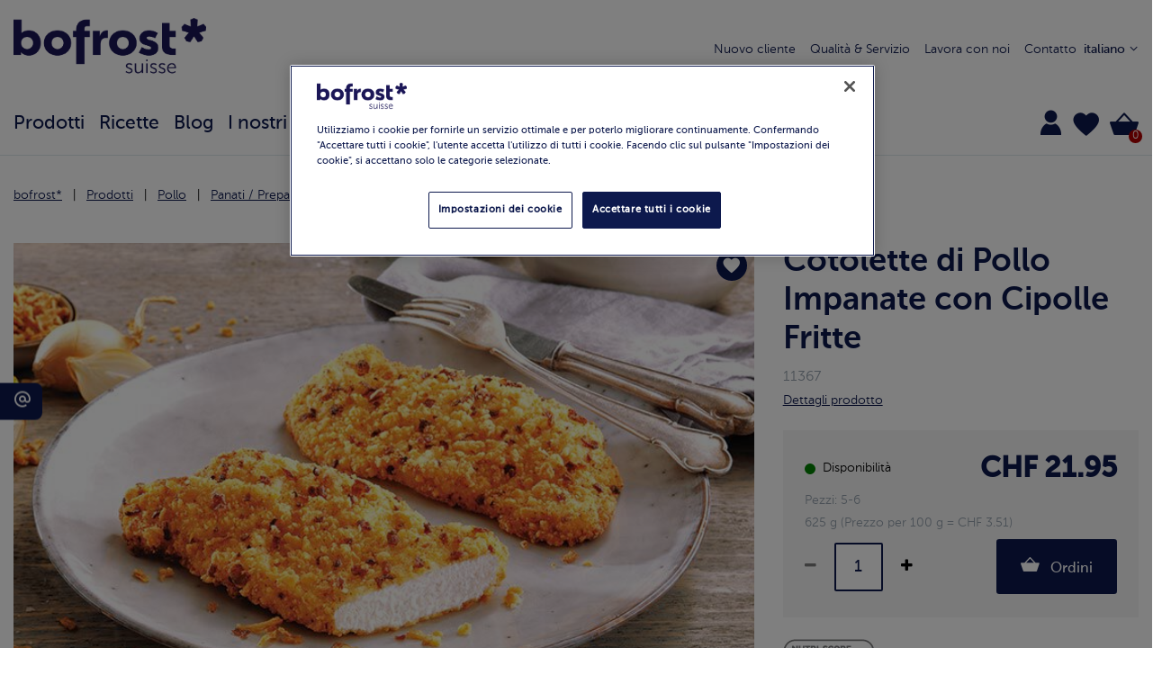

--- FILE ---
content_type: text/html;charset=UTF-8
request_url: https://www.bofrost.ch/it/cotolette-di-pollo-impanate-con-cipolle-fritte-CH11367.html
body_size: 20337
content:
<!DOCTYPE html>
<html lang="it" data-reject="/on/demandware.store/Sites-bofrost-ch-Site/it_CH/ConsentTracking-SetSession?consent=false"
data-accept="/on/demandware.store/Sites-bofrost-ch-Site/it_CH/ConsentTracking-SetSession?consent=true">
<head>



<link rel="preconnect" href="https://cdn.cookielaw.org" />

<meta charset=UTF-8 />

<meta http-equiv="x-ua-compatible" content="ie=edge" />

<meta name="viewport" content="width=device-width, initial-scale=1" />



    <title>
        Cotolette di Pollo Impanate con Cipolle Fritte - Panati / Preparati / Marinati | Bofrost
    </title>


<meta name="description" content="Panati / Preparati / Marinati Bofrost*: ordina a casa tua il prodotto Cotolette di Pollo Impanate con Cipolle Fritte. Fai la spesa online e approfitta delle nostre offerte" />

<meta name="keywords" content="" />



    
        <meta property="og:image" content="https://www.bofrost.ch/on/demandware.static/-/Sites-CH-master-catalog/default/dwd2ea2bd7/images/11367_POULETSCHNITZEL_ROESTZWIEBEL_R.jpg">
    

    
        <meta property="og:image:width" content="180">
    

    
        <meta property="og:type" content="website">
    

    
        <meta name="twitter:card" content="summary">
    

    
        <meta name="twitter:title" content="Cotolette di Pollo Impanate con Cipolle Fritte 11367 - Panati / Preparati / Marinati | Bofrost">
    

    
        <meta property="og:site_name" content="bofrost.ch">
    

    
        <meta name="google-site-verification" content="zPhieCjwn4tITJwEp53liD5GLZGnmcNv29VZ-s9zd9M">
    

    
        <meta property="og:title" content="Cotolette di Pollo Impanate con Cipolle Fritte 11367 - Panati / Preparati / Marinati | Bofrost">
    

    
        <meta property="og:image:height" content="190">
    

    
        <meta property="og:description" content="Panati / Preparati / Marinati Bofrost*: ordina a casa tua il prodotto Cotolette di Pollo Impanate con Cipolle Fritte. Fai la spesa online e approfitta delle nostre offerte">
    

    
        <meta name="twitter:image" content="https://www.bofrost.ch/on/demandware.static/-/Sites-CH-master-catalog/default/dwd2ea2bd7/images/11367_POULETSCHNITZEL_ROESTZWIEBEL_R.jpg">
    

    
        <meta name="twitter:site" content="https://www.bofrost.ch">
    

    
        <meta name="twitter:description" content="Panati / Preparati / Marinati Bofrost*: ordina a casa tua il prodotto Cotolette di Pollo Impanate con Cipolle Fritte. Fai la spesa online e approfitta delle nostre offerte">
    

    
        <meta name="robots" content="INDEX, FOLLOW">
    


<link rel="icon" type="image/png" href="/on/demandware.static/Sites-bofrost-ch-Site/-/default/dwd443e3a5/images/favicons/favicon-196x196.png" sizes="196x196" />
<link rel="icon" type="image/png" href="/on/demandware.static/Sites-bofrost-ch-Site/-/default/dw0e882b74/images/favicons/favicon-96x96.png" sizes="96x96" />
<link rel="icon" type="image/png" href="/on/demandware.static/Sites-bofrost-ch-Site/-/default/dw5938290d/images/favicons/favicon-32x32.png" sizes="32x32" />
<link rel="icon" type="image/png" href="/on/demandware.static/Sites-bofrost-ch-Site/-/default/dw361bbc41/images/favicons/favicon-16x16.png" sizes="16x16" />
<link rel="icon" type="image/png" href="/on/demandware.static/Sites-bofrost-ch-Site/-/default/dwd60fcc76/images/favicons/favicon-128.png" sizes="128x128" />
<link rel="apple-touch-icon" href="/on/demandware.static/Sites-bofrost-ch-Site/-/default/dwa8fe2858/images/favicons/apple-touch-icon.png" sizes="180x180" />



    <link rel="preload" as="image" href="https://www.bofrost.ch/dw/image/v2/BGLH_PRD/on/demandware.static/-/Sites-CH-master-catalog/default/dwd2ea2bd7/images/11367_POULETSCHNITZEL_ROESTZWIEBEL_R.jpg?sw=250&amp;sh=140">

    <link rel="preload" as="image" href="https://www.bofrost.ch/dw/image/v2/BGLH_PRD/on/demandware.static/-/Sites-CH-master-catalog/default/dwd2ea2bd7/images/11367_POULETSCHNITZEL_ROESTZWIEBEL_R.jpg?sw=845&amp;sh=500">



    


    <!-- OptanonConsentNoticeStart -->
    <script async type="text/javascript"
        src="https://cdn.cookielaw.org/consent/8fc505d3-dd54-4048-80c2-46aa73c5647a/OtAutoBlock.js"></script>
    <script async src="https://cdn.cookielaw.org/scripttemplates/otSDKStub.js" data-document-language="true"
        type="text/javascript" charset="UTF-8" data-domain-script="8fc505d3-dd54-4048-80c2-46aa73c5647a"></script>

    <script type="text/javascript">
        var xhr = new XMLHttpRequest();
        
        var doc = document.documentElement;
        var consentURL = doc.dataset.accept;
        var rejectURL = doc.dataset.reject;

        function OptanonWrapper() {
            OneTrust.OnConsentChanged(function(e) {
                if (e.detail.length <= 1) {
                    reject();
                } else {
                    consent();
                }
            });
        }

        function consent() {
            xhr.open('GET', consentURL, true);
            xhr.send(null)
        }

        function reject() {
            xhr.open('GET', rejectURL, true);
            xhr.send(null)
        }
    </script>
    <!-- OptanonConsentNoticeEnd -->





<link rel="preload" href="/on/demandware.static/Sites-bofrost-ch-Site/-/it_CH/v1769681230290/fonts/MuseoSansCyrl-100.woff2" as="font" type="font/woff2" crossorigin>
<link rel="preload" href="/on/demandware.static/Sites-bofrost-ch-Site/-/it_CH/v1769681230290/fonts/MuseoSansCyrl-300.woff2" as="font" type="font/woff2" crossorigin>
<link rel="preload" href="/on/demandware.static/Sites-bofrost-ch-Site/-/it_CH/v1769681230290/fonts/MuseoSansCyrl-500.woff2" as="font" type="font/woff2" crossorigin>
<link rel="preload" href="/on/demandware.static/Sites-bofrost-ch-Site/-/it_CH/v1769681230290/fonts/MuseoSansCyrl-700.woff2" as="font" type="font/woff2" crossorigin>
<link rel="preload" href="/on/demandware.static/Sites-bofrost-ch-Site/-/it_CH/v1769681230290/fonts/bofrost-icon.ttf?2367v4" as="font" crossorigin>

<link rel="preload" href="/on/demandware.static/Sites-bofrost-ch-Site/-/it_CH/v1769681230290/fonts/fontawesome-webfont.woff2?v=4.7.0" type="font/woff2" as="font" crossorigin>

<link rel="preload" href="/on/demandware.static/Sites-bofrost-ch-Site/-/default/dwd5e1b1d7/images/bofrostCH_newLogo.png" as="image" />


<link href="/on/demandware.static/Sites-bofrost-ch-Site/-/it_CH/v1769681230290/css/bofrost-UI.css" as="style" />
<link rel="stylesheet" href="/on/demandware.static/Sites-bofrost-ch-Site/-/it_CH/v1769681230290/css/bofrost-UI.css" />

<link rel="preload" href="/on/demandware.static/Sites-bofrost-ch-Site/-/it_CH/v1769681230290/css/global.css" as="style"
    onload="this.onload=null;this.rel='stylesheet'" />
<noscript>
    <link rel="stylesheet" href="/on/demandware.static/Sites-bofrost-ch-Site/-/it_CH/v1769681230290/css/bofrost-UI.css" />
    <link rel="stylesheet" href="/on/demandware.static/Sites-bofrost-ch-Site/-/it_CH/v1769681230290/css/global.css" />
</noscript>


    <link rel="preload" as="style" href="/on/demandware.static/Sites-bofrost-ch-Site/-/it_CH/v1769681230290/css/productDetail.css" onload="this.onload=null;this.rel='stylesheet'"  />
    <noscript>
        <link rel="stylesheet" href="/on/demandware.static/Sites-bofrost-ch-Site/-/it_CH/v1769681230290/css/productDetail.css" /></noscript>





    <!-- Google Tag Manager -->
<script>(function(w,d,s,l,i){w[l]=w[l]||[];w[l].push({'gtm.start':
new Date().getTime(),event:'gtm.js'});var f=d.getElementsByTagName(s)[0],
j=d.createElement(s),dl=l!='dataLayer'?'&l='+l:'';j.async=true;j.src=
'https://www.googletagmanager.com/gtm.js?id='+i+dl;f.parentNode.insertBefore(j,f);
})(window,document,'script','dataLayer','GTM-M5V7B5MX');</script>
<!-- End Google Tag Manager -->



    <!-- Matomo Tag Manager -->
<script>
  var _mtm = window._mtm = window._mtm || [];
  _mtm.push({'mtm.startTime': (new Date().getTime()), 'event': 'mtm.Start'});
  (function() {
    var d=document, g=d.createElement('script'), s=d.getElementsByTagName('script')[0];
    g.async=true; g.src='https://app.friendlyanalytics.ch/js/container_j9W6JOZE.js'; s.parentNode.insertBefore(g,s);
  })();
</script>
<!-- End Matomo Tag Manager -->



    <!-- Meta Pixel Code -->

<script>

!function(f,b,e,v,n,t,s)

{if(f.fbq)return;n=f.fbq=function(){n.callMethod?

n.callMethod.apply(n,arguments):n.queue.push(arguments)};

if(!f._fbq)f._fbq=n;n.push=n;n.loaded=!0;n.version='2.0';

n.queue=[];t=b.createElement(e);t.async=!0;

t.src=v;s=b.getElementsByTagName(e)[0];

s.parentNode.insertBefore(t,s)}(window, document,'script',

'https://connect.facebook.net/en_US/fbevents.js');

fbq('init', '1481042639356671');

fbq('track', 'PageView');

</script>

<noscript><img height="1" width="1" style="display:none"

src="https://www.facebook.com/tr?id=1481042639356671&ev=PageView&noscript=1"

/></noscript>

<!-- End Meta Pixel Code -->












<link rel="alternate" hreflang="x-default" href="https://www.bofrost.ch/de/pouletschnitzel-roestzwiebel-CH11367.html" />

<link rel="alternate" hreflang="ch-it" href="https://www.bofrost.ch/it/cotolette-di-pollo-impanate-con-cipolle-fritte-CH11367.html" />

<link rel="alternate" hreflang="ch-fr" href="https://www.bofrost.ch/fr/escalopes-de-poulet-panees-aux-oignons-frits-CH11367.html" />




<!-- Marketing Cloud Analytics -->
<script type="text/javascript" async src="//510003537.collect.igodigital.com/collect.min.js"></script>
<!-- End Marketing Cloud Analytics -->




<link rel="canonical" href="https://www.bofrost.ch/it/cotolette-di-pollo-impanate-con-cipolle-fritte-CH11367.html" />

<script type="text/javascript">//<!--
/* <![CDATA[ (head-active_data.js) */
var dw = (window.dw || {});
dw.ac = {
    _analytics: null,
    _events: [],
    _category: "",
    _searchData: "",
    _anact: "",
    _anact_nohit_tag: "",
    _analytics_enabled: "true",
    _timeZone: "Europe/Zurich",
    _capture: function(configs) {
        if (Object.prototype.toString.call(configs) === "[object Array]") {
            configs.forEach(captureObject);
            return;
        }
        dw.ac._events.push(configs);
    },
	capture: function() { 
		dw.ac._capture(arguments);
		// send to CQ as well:
		if (window.CQuotient) {
			window.CQuotient.trackEventsFromAC(arguments);
		}
	},
    EV_PRD_SEARCHHIT: "searchhit",
    EV_PRD_DETAIL: "detail",
    EV_PRD_RECOMMENDATION: "recommendation",
    EV_PRD_SETPRODUCT: "setproduct",
    applyContext: function(context) {
        if (typeof context === "object" && context.hasOwnProperty("category")) {
        	dw.ac._category = context.category;
        }
        if (typeof context === "object" && context.hasOwnProperty("searchData")) {
        	dw.ac._searchData = context.searchData;
        }
    },
    setDWAnalytics: function(analytics) {
        dw.ac._analytics = analytics;
    },
    eventsIsEmpty: function() {
        return 0 == dw.ac._events.length;
    }
};
/* ]]> */
// -->
</script>
<script type="text/javascript">//<!--
/* <![CDATA[ (head-cquotient.js) */
var CQuotient = window.CQuotient = {};
CQuotient.clientId = 'bglh-bofrost-ch';
CQuotient.realm = 'BGLH';
CQuotient.siteId = 'bofrost-ch';
CQuotient.instanceType = 'prd';
CQuotient.locale = 'it_CH';
CQuotient.fbPixelId = '__UNKNOWN__';
CQuotient.activities = [];
CQuotient.cqcid='';
CQuotient.cquid='';
CQuotient.cqeid='';
CQuotient.cqlid='';
CQuotient.apiHost='api.cquotient.com';
/* Turn this on to test against Staging Einstein */
/* CQuotient.useTest= true; */
CQuotient.useTest = ('true' === 'false');
CQuotient.initFromCookies = function () {
	var ca = document.cookie.split(';');
	for(var i=0;i < ca.length;i++) {
	  var c = ca[i];
	  while (c.charAt(0)==' ') c = c.substring(1,c.length);
	  if (c.indexOf('cqcid=') == 0) {
		CQuotient.cqcid=c.substring('cqcid='.length,c.length);
	  } else if (c.indexOf('cquid=') == 0) {
		  var value = c.substring('cquid='.length,c.length);
		  if (value) {
		  	var split_value = value.split("|", 3);
		  	if (split_value.length > 0) {
			  CQuotient.cquid=split_value[0];
		  	}
		  	if (split_value.length > 1) {
			  CQuotient.cqeid=split_value[1];
		  	}
		  	if (split_value.length > 2) {
			  CQuotient.cqlid=split_value[2];
		  	}
		  }
	  }
	}
}
CQuotient.getCQCookieId = function () {
	if(window.CQuotient.cqcid == '')
		window.CQuotient.initFromCookies();
	return window.CQuotient.cqcid;
};
CQuotient.getCQUserId = function () {
	if(window.CQuotient.cquid == '')
		window.CQuotient.initFromCookies();
	return window.CQuotient.cquid;
};
CQuotient.getCQHashedEmail = function () {
	if(window.CQuotient.cqeid == '')
		window.CQuotient.initFromCookies();
	return window.CQuotient.cqeid;
};
CQuotient.getCQHashedLogin = function () {
	if(window.CQuotient.cqlid == '')
		window.CQuotient.initFromCookies();
	return window.CQuotient.cqlid;
};
CQuotient.trackEventsFromAC = function (/* Object or Array */ events) {
try {
	if (Object.prototype.toString.call(events) === "[object Array]") {
		events.forEach(_trackASingleCQEvent);
	} else {
		CQuotient._trackASingleCQEvent(events);
	}
} catch(err) {}
};
CQuotient._trackASingleCQEvent = function ( /* Object */ event) {
	if (event && event.id) {
		if (event.type === dw.ac.EV_PRD_DETAIL) {
			CQuotient.trackViewProduct( {id:'', alt_id: event.id, type: 'raw_sku'} );
		} // not handling the other dw.ac.* events currently
	}
};
CQuotient.trackViewProduct = function(/* Object */ cqParamData){
	var cq_params = {};
	cq_params.cookieId = CQuotient.getCQCookieId();
	cq_params.userId = CQuotient.getCQUserId();
	cq_params.emailId = CQuotient.getCQHashedEmail();
	cq_params.loginId = CQuotient.getCQHashedLogin();
	cq_params.product = cqParamData.product;
	cq_params.realm = cqParamData.realm;
	cq_params.siteId = cqParamData.siteId;
	cq_params.instanceType = cqParamData.instanceType;
	cq_params.locale = CQuotient.locale;
	
	if(CQuotient.sendActivity) {
		CQuotient.sendActivity(CQuotient.clientId, 'viewProduct', cq_params);
	} else {
		CQuotient.activities.push({activityType: 'viewProduct', parameters: cq_params});
	}
};
/* ]]> */
// -->
</script>


   <script type="application/ld+json">
        {"@context":"http://schema.org/","@type":"Product","name":"Cotolette di Pollo Impanate con Cipolle Fritte","description":"Cotolette di Pollo Impanate con Cipolle Fritte","mpn":"CH11367","sku":"CH11367","brand":{"@type":"Thing","name":"bofrost*"},"image":["https://www.bofrost.ch/dw/image/v2/BGLH_PRD/on/demandware.static/-/Sites-CH-master-catalog/default/dwd2ea2bd7/images/11367_POULETSCHNITZEL_ROESTZWIEBEL_R.jpg?sw=845&sh=500"],"offers":{"url":{},"@type":"Offer","priceCurrency":"CHF","price":"21.95","availability":"http://schema.org/InStock"}}
    </script>


</head>
<body>

<!-- Google Tag Manager (noscript) -->
<noscript><iframe src="https://www.googletagmanager.com/ns.html?id=GTM-M5V7B5MX"
height="0" width="0" style="display:none;visibility:hidden"></iframe></noscript>
<!-- End Google Tag Manager (noscript) -->


<div class="matomoEnabled">
<div class="null null null null"></div>
</div>


<div class="page " data-action="Product-Show" data-querystring="pid=CH11367">









<header id="header" class="header bg-white fixed-top border-bottom border-color-grey4 ">
    <div class="container p-0 full-height">
        <div class="d-flex full-width full-height flex-flow-row-wrap pt-3-md py-0 justify-content-between align-items-center">
            <div class="col-xl-4 col-lg-2 col-md-3 col-6">
                <button
                        class="js-navbar-toggler cl-blue icons icon-navigation-drawer-1 size-large d-none-md mr-2 pointer"
                        type="button" aria-controls="sg-navbar-collapse" aria-expanded="false"
                        aria-label="Toggle navigation">
                </button>
                <a href="/it/" class="d-inline-block" title="bofrost*">
    <img class="h-6-lg h-4 m-0" src="/on/demandware.static/Sites-bofrost-ch-Site/-/default/dwd5e1b1d7/images/bofrostCH_newLogo.png"
        alt="Home" />
</a>

            </div>
            <div class="justify-content-center align-items-center col-lg-3 col-3 js-hamburger-menu hamburger pointer">
                <div class="hamburger-menu"></div>
                <span class="label">Menu</span>
            </div>
            <div class="col-xl-5 col-lg-7 header-navi d-flex-md d-none">
                
    
    
            <div class="content-asset">
                <!-- dwMarker="content" dwContentID="cd4e575f53ff207a7fd8ef48a9" -->
                <div class="navi-elem">
<a href="https://www.bofrost.ch/it/new_client.html" class="text"> Nuovo cliente</a>

</div>
<div class="navi-elem">
<a href="https://www.bofrost.ch/it/our_services.html" class="text"> Qualità & Servizio</a>

</div>
<div class="navi-elem"> <a href="https://www.bofrost.ch/it/job.html" class="text"> Lavora con noi</a>

</div>
<div class="navi-elem"> <a href="https://www.bofrost.ch/it/contatti-ch.html" class="text" class="text"> Contatto</a>

</div>
            </div> <!-- End content-asset -->
        </iselse>
    



                
                    

    <div class="dropdown country-selector position-relative text-right ml-2" data-url="/on/demandware.store/Sites-bofrost-ch-Site/it_CH/Page-SetLocale" tabindex="0">
        <span class="btn dropdown-toggle pointer size-small cl-blue whitespace-nowrap" id="dropdownCountrySelector" data-toggle="dropdown" aria-haspopup="true" aria-expanded="true">
            italiano
            <i class="icons icon-chevron-down size-tiny text-right"></i>
        </span>
        <div class="dropdown-menu dropdown-country-selector right-0" aria-labelledby="dropdownCountrySelector">
            
                <a class="dropdown-item d-block p-2 whitespace-nowrap bg-grey5-hover" href="/on/demandware.store/Sites-bofrost-ch-Site/it_CH/Page-SetLocale" data-locale="de_CH"
                    data-currencyCode="CHF">
                    deutsch
                </a>
            
                <a class="dropdown-item d-block p-2 whitespace-nowrap bg-grey5-hover" href="/on/demandware.store/Sites-bofrost-ch-Site/it_CH/Page-SetLocale" data-locale="fr_CH"
                    data-currencyCode="CHF">
                    fran&ccedil;ais
                </a>
            
        </div>
    </div>


                
            </div>
            <div class="menu-group js-menu-group py-3 col-lg-12 col-md-8 col-6 align-self-end-md">
                <div class="main-menu js-navbar-toggled row d-flex-md ">
                    <nav class="navbar navbar-expand-md col-12 d-flex">
    <ul class="list-style-none container my-0 mx-auto nav navbar-nav pt-0-md pb-0-md pt-2 pb-2" role="menu">
        
            
                
                    <li class="nav-item dropdown d-flex m-0 pt-0-md pb-0-md pt-2 pb-2 w-auto-md full-width" role="presentation">
                        <a href="/it/prodotti/"
                        id="P0_prodotti" class="position-relative nav-link dropdown-toggle upper-link size-regular-lg size-middle pr-3 full-width" role="button"
                        data-toggle="dropdown"
                        aria-haspopup="true" aria-expanded="false" tabindex="0">Prodotti <i class="icons icon-chevron-right d-none-md position-absolute right-0 absolute-vertical-center"></i></a>
                        
                        <div class="fixed-dropdown dropdown-menu position-fixed bg-white left-0 right-0 py-3 px-0-md px-3 depth-z100-bottom">
    <div class="container">
        <ul class="list-style-none p-0 row mx-n3-md mx-0 full-width h-16-md full-height max-h-25 align-content-start overflow-y-auto flex-flow-column-wrap-md mt-0-md mt-4" role="menu" aria-hidden="true" aria-label="P0_prodotti">
            
                    <li class="dropdown-item col-xl-auto w-1/3-md px-3-md px-0 full-width py-0-md py-2 size-regular-lg size-middle underline-hover bg-grey5-hover" id="C47_angebote" role="presentation">
                        <a href="/it/search/?cgid=C47_angebote" id="C47_angebote" role="menuitem"
                            class="dropdown-link down-link dropdown-anchor lh-regular" tabindex="-1">Offerte</a>
                    </li>
            
                    <li class="dropdown-item col-xl-auto w-1/3-md px-3-md px-0 full-width py-0-md py-2 size-regular-lg size-middle underline-hover bg-grey5-hover" id="C16_snack" role="presentation">
                        <a href="/it/prodotti/snack/" id="C16_snack" role="menuitem"
                            class="dropdown-link down-link dropdown-anchor lh-regular" tabindex="-1">Aperitivo / Snack</a>
                    </li>
            
                    <li class="dropdown-item col-xl-auto w-1/3-md px-3-md px-0 full-width py-0-md py-2 size-regular-lg size-middle underline-hover bg-grey5-hover" id="C17_pane" role="presentation">
                        <a href="/it/prodotti/pane-e-panini/" id="C17_pane" role="menuitem"
                            class="dropdown-link down-link dropdown-anchor lh-regular" tabindex="-1">Pane &amp; Panini</a>
                    </li>
            
                    <li class="dropdown-item col-xl-auto w-1/3-md px-3-md px-0 full-width py-0-md py-2 size-regular-lg size-middle underline-hover bg-grey5-hover" id="C53_bestseller" role="presentation">
                        <a href="/it/search/?cgid=C53_bestseller" id="C53_bestseller" role="menuitem"
                            class="dropdown-link down-link dropdown-anchor lh-regular" tabindex="-1">Bestseller</a>
                    </li>
            
                    <li class="dropdown-item col-xl-auto w-1/3-md px-3-md px-0 full-width py-0-md py-2 size-regular-lg size-middle underline-hover bg-grey5-hover" id="C19_free" role="presentation">
                        <a href="/it/prodotti/bofrostfree/" id="C19_free" role="menuitem"
                            class="dropdown-link down-link dropdown-anchor lh-regular" tabindex="-1">bofrost*free</a>
                    </li>
            
                    <li class="dropdown-item col-xl-auto w-1/3-md px-3-md px-0 full-width py-0-md py-2 size-regular-lg size-middle underline-hover bg-grey5-hover" id="C18_dolci" role="presentation">
                        <a href="/it/prodotti/pasticceria-e-dolci/" id="C18_dolci" role="menuitem"
                            class="dropdown-link down-link dropdown-anchor lh-regular" tabindex="-1">Dolci</a>
                    </li>
            
                    <li class="dropdown-item col-xl-auto w-1/3-md px-3-md px-0 full-width py-0-md py-2 size-regular-lg size-middle underline-hover bg-grey5-hover" id="C45_feinkost-und-delikatessen" role="presentation">
                        <a href="/it/search/?cgid=C45_feinkost-und-delikatessen" id="C45_feinkost-und-delikatessen" role="menuitem"
                            class="dropdown-link down-link dropdown-anchor lh-regular" tabindex="-1">Alta Gastronomia</a>
                    </li>
            
                    <li class="dropdown-item col-xl-auto w-1/3-md px-3-md px-0 full-width py-0-md py-2 size-regular-lg size-middle underline-hover bg-grey5-hover" id="C11_pronti" role="presentation">
                        <a href="/it/prodotti/piatti-pronti-e-zuppe/" id="C11_pronti" role="menuitem"
                            class="dropdown-link down-link dropdown-anchor lh-regular" tabindex="-1">Piatti Pronti</a>
                    </li>
            
                    <li class="dropdown-item col-xl-auto w-1/3-md px-3-md px-0 full-width py-0-md py-2 size-regular-lg size-middle underline-hover bg-grey5-hover" id="C4_pesce" role="presentation">
                        <a href="/it/prodotti/pesce/" id="C4_pesce" role="menuitem"
                            class="dropdown-link down-link dropdown-anchor lh-regular" tabindex="-1">Pesce</a>
                    </li>
            
                    <li class="dropdown-item col-xl-auto w-1/3-md px-3-md px-0 full-width py-0-md py-2 size-regular-lg size-middle underline-hover bg-grey5-hover" id="C7_carne" role="presentation">
                        <a href="/it/prodotti/carne/" id="C7_carne" role="menuitem"
                            class="dropdown-link down-link dropdown-anchor lh-regular" tabindex="-1">Carne</a>
                    </li>
            
                    <li class="dropdown-item col-xl-auto w-1/3-md px-3-md px-0 full-width py-0-md py-2 size-regular-lg size-middle underline-hover bg-grey5-hover" id="C29_freschi" role="presentation">
                        <a href="/it/prodotti/prodotti-freschi/" id="C29_freschi" role="menuitem"
                            class="dropdown-link down-link dropdown-anchor lh-regular" tabindex="-1">Prodotti Freschi</a>
                    </li>
            
                    <li class="dropdown-item col-xl-auto w-1/3-md px-3-md px-0 full-width py-0-md py-2 size-regular-lg size-middle underline-hover bg-grey5-hover" id="C27_frutta" role="presentation">
                        <a href="/it/prodotti/frutti/" id="C27_frutta" role="menuitem"
                            class="dropdown-link down-link dropdown-anchor lh-regular" tabindex="-1">Frutti</a>
                    </li>
            
                    <li class="dropdown-item col-xl-auto w-1/3-md px-3-md px-0 full-width py-0-md py-2 size-regular-lg size-middle underline-hover bg-grey5-hover" id="C3_verdura" role="presentation">
                        <a href="/it/prodotti/verdure/" id="C3_verdura" role="menuitem"
                            class="dropdown-link down-link dropdown-anchor lh-regular" tabindex="-1">Verdure</a>
                    </li>
            
                    <li class="dropdown-item col-xl-auto w-1/3-md px-3-md px-0 full-width py-0-md py-2 size-regular-lg size-middle underline-hover bg-grey5-hover" id="C2_gelato" role="presentation">
                        <a href="/it/prodotti/gelati/" id="C2_gelato" role="menuitem"
                            class="dropdown-link down-link dropdown-anchor lh-regular" tabindex="-1">Gelati</a>
                    </li>
            
                    <li class="dropdown-item col-xl-auto w-1/3-md px-3-md px-0 full-width py-0-md py-2 size-regular-lg size-middle underline-hover bg-grey5-hover" id="C21_caffe" role="presentation">
                        <a href="/it/prodotti/caffe/" id="C21_caffe" role="menuitem"
                            class="dropdown-link down-link dropdown-anchor lh-regular" tabindex="-1">Caff&egrave;</a>
                    </li>
            
                    <li class="dropdown-item col-xl-auto w-1/3-md px-3-md px-0 full-width py-0-md py-2 size-regular-lg size-middle underline-hover bg-grey5-hover" id="C10_patate" role="presentation">
                        <a href="/it/prodotti/patate/" id="C10_patate" role="menuitem"
                            class="dropdown-link down-link dropdown-anchor lh-regular" tabindex="-1">Patate</a>
                    </li>
            
                    <li class="dropdown-item col-xl-auto w-1/3-md px-3-md px-0 full-width py-0-md py-2 size-regular-lg size-middle underline-hover bg-grey5-hover" id="C12_internaz" role="presentation">
                        <a href="/it/prodotti/cucina-internazionale/" id="C12_internaz" role="menuitem"
                            class="dropdown-link down-link dropdown-anchor lh-regular" tabindex="-1">Cibi dal Mondo</a>
                    </li>
            
                    <li class="dropdown-item col-xl-auto w-1/3-md px-3-md px-0 full-width py-0-md py-2 size-regular-lg size-middle underline-hover bg-grey5-hover" id="C1_novita" role="presentation">
                        <a href="/it/prodotti/novita/" id="C1_novita" role="menuitem"
                            class="dropdown-link down-link dropdown-anchor lh-regular" tabindex="-1">Novit&agrave;</a>
                    </li>
            
                    <li class="dropdown-item col-xl-auto w-1/3-md px-3-md px-0 full-width py-0-md py-2 size-regular-lg size-middle underline-hover bg-grey5-hover" id="C46_non-food" role="presentation">
                        <a href="/it/search/?cgid=C46_non-food" id="C46_non-food" role="menuitem"
                            class="dropdown-link down-link dropdown-anchor lh-regular" tabindex="-1">Non-Food</a>
                    </li>
            
                    <li class="dropdown-item col-xl-auto w-1/3-md px-3-md px-0 full-width py-0-md py-2 size-regular-lg size-middle underline-hover bg-grey5-hover" id="C13_pizza" role="presentation">
                        <a href="/it/prodotti/pizze/" id="C13_pizza" role="menuitem"
                            class="dropdown-link down-link dropdown-anchor lh-regular" tabindex="-1">Pizze</a>
                    </li>
            
                    <li class="dropdown-item col-xl-auto w-1/3-md px-3-md px-0 full-width py-0-md py-2 size-regular-lg size-middle underline-hover bg-grey5-hover" id="C6_pollo" role="presentation">
                        <a href="/it/prodotti/pollo/" id="C6_pollo" role="menuitem"
                            class="dropdown-link down-link dropdown-anchor lh-regular" tabindex="-1">Pollo</a>
                    </li>
            
                    <li class="dropdown-item col-xl-auto w-1/3-md px-3-md px-0 full-width py-0-md py-2 size-regular-lg size-middle underline-hover bg-grey5-hover" id="C49_sale" role="presentation">
                        <a href="/it/search/?cgid=C49_sale" id="C49_sale" role="menuitem"
                            class="dropdown-link down-link dropdown-anchor lh-regular" tabindex="-1">Sale</a>
                    </li>
            
                    <li class="dropdown-item col-xl-auto w-1/3-md px-3-md px-0 full-width py-0-md py-2 size-regular-lg size-middle underline-hover bg-grey5-hover" id="C42_veggie" role="presentation">
                        <a href="/it/search/?cgid=C42_veggie" id="C42_veggie" role="menuitem"
                            class="dropdown-link down-link dropdown-anchor lh-regular" tabindex="-1">Vegetariano e Vegano</a>
                    </li>
            
                    <li class="dropdown-item col-xl-auto w-1/3-md px-3-md px-0 full-width py-0-md py-2 size-regular-lg size-middle underline-hover bg-grey5-hover" id="C23_vino" role="presentation">
                        <a href="/it/prodotti/vini-e-olii/" id="C23_vino" role="menuitem"
                            class="dropdown-link down-link dropdown-anchor lh-regular" tabindex="-1">Vini e Birre</a>
                    </li>
            
                    <li class="dropdown-item col-xl-auto w-1/3-md px-3-md px-0 full-width py-0-md py-2 size-regular-lg size-middle underline-hover bg-grey5-hover" id="products-of-the-month" role="presentation">
                        <a href="/it/search/?cgid=products-of-the-month" id="products-of-the-month" role="menuitem"
                            class="dropdown-link down-link dropdown-anchor lh-regular" tabindex="-1">Promozioni e prodotti del mese</a>
                    </li>
            
        </ul>
    </div>
</div>

                    </li>
                
            
                
                    <li class="nav-item dropdown d-flex m-0 pt-0-md pb-0-md pt-2 pb-2 w-auto-md full-width" role="presentation">
                        <a href="/it/ricette/"
                        id="R0_ricette" class="position-relative nav-link dropdown-toggle upper-link size-regular-lg size-middle pr-3 full-width" role="button"
                        data-toggle="dropdown"
                        aria-haspopup="true" aria-expanded="false" tabindex="0">Ricette <i class="icons icon-chevron-right d-none-md position-absolute right-0 absolute-vertical-center"></i></a>
                        
                        <div class="fixed-dropdown dropdown-menu position-fixed bg-white left-0 right-0 py-3 px-0-md px-3 depth-z100-bottom">
    <div class="container">
        <ul class="list-style-none p-0 row mx-n3-md mx-0 full-width h-16-md full-height max-h-25 align-content-start overflow-y-auto flex-flow-column-wrap-md mt-0-md mt-4" role="menu" aria-hidden="true" aria-label="R0_ricette">
            
                    <li class="dropdown-item col-xl-auto w-1/3-md px-3-md px-0 full-width py-0-md py-2 size-regular-lg size-middle underline-hover bg-grey5-hover" id="R10_dolci" role="presentation">
                        <a href="/it/ricette/dolci/" id="R10_dolci" role="menuitem"
                            class="dropdown-link down-link dropdown-anchor lh-regular" tabindex="-1">Dolci</a>
                    </li>
            
                    <li class="dropdown-item col-xl-auto w-1/3-md px-3-md px-0 full-width py-0-md py-2 size-regular-lg size-middle underline-hover bg-grey5-hover" id="R12_vegetariano" role="presentation">
                        <a href="/it/ricette/vegetariano/" id="R12_vegetariano" role="menuitem"
                            class="dropdown-link down-link dropdown-anchor lh-regular" tabindex="-1">Vegetariano</a>
                    </li>
            
                    <li class="dropdown-item col-xl-auto w-1/3-md px-3-md px-0 full-width py-0-md py-2 size-regular-lg size-middle underline-hover bg-grey5-hover" id="R2_snack-e-piccoli-piatti" role="presentation">
                        <a href="/it/ricette/snack-e-piccoli-piatti/" id="R2_snack-e-piccoli-piatti" role="menuitem"
                            class="dropdown-link down-link dropdown-anchor lh-regular" tabindex="-1">Snack e piccoli piatti</a>
                    </li>
            
                    <li class="dropdown-item col-xl-auto w-1/3-md px-3-md px-0 full-width py-0-md py-2 size-regular-lg size-middle underline-hover bg-grey5-hover" id="R3_pesce-e-frutti-di-mare" role="presentation">
                        <a href="/it/ricette/pesce-e-frutti-di-mare/" id="R3_pesce-e-frutti-di-mare" role="menuitem"
                            class="dropdown-link down-link dropdown-anchor lh-regular" tabindex="-1">Pesce e frutti di mare</a>
                    </li>
            
                    <li class="dropdown-item col-xl-auto w-1/3-md px-3-md px-0 full-width py-0-md py-2 size-regular-lg size-middle underline-hover bg-grey5-hover" id="R4_classici-riscoperti" role="presentation">
                        <a href="/it/ricette/classici-riscoperti/" id="R4_classici-riscoperti" role="menuitem"
                            class="dropdown-link down-link dropdown-anchor lh-regular" tabindex="-1">Classici riscoperti</a>
                    </li>
            
                    <li class="dropdown-item col-xl-auto w-1/3-md px-3-md px-0 full-width py-0-md py-2 size-regular-lg size-middle underline-hover bg-grey5-hover" id="R5_piatti-festivi" role="presentation">
                        <a href="/it/ricette/piatti-festivi/" id="R5_piatti-festivi" role="menuitem"
                            class="dropdown-link down-link dropdown-anchor lh-regular" tabindex="-1">Piatti festivi</a>
                    </li>
            
                    <li class="dropdown-item col-xl-auto w-1/3-md px-3-md px-0 full-width py-0-md py-2 size-regular-lg size-middle underline-hover bg-grey5-hover" id="R6_prelibatezze-con-carne" role="presentation">
                        <a href="/it/ricette/prelibatezze-con-carne/" id="R6_prelibatezze-con-carne" role="menuitem"
                            class="dropdown-link down-link dropdown-anchor lh-regular" tabindex="-1">Prelibatezze con carne</a>
                    </li>
            
                    <li class="dropdown-item col-xl-auto w-1/3-md px-3-md px-0 full-width py-0-md py-2 size-regular-lg size-middle underline-hover bg-grey5-hover" id="R7_zuppe-" role="presentation">
                        <a href="/it/ricette/zuppe-/" id="R7_zuppe-" role="menuitem"
                            class="dropdown-link down-link dropdown-anchor lh-regular" tabindex="-1">Zuppe </a>
                    </li>
            
                    <li class="dropdown-item col-xl-auto w-1/3-md px-3-md px-0 full-width py-0-md py-2 size-regular-lg size-middle underline-hover bg-grey5-hover" id="R9_per-i-bambini" role="presentation">
                        <a href="/it/ricette/per-i-bambini/" id="R9_per-i-bambini" role="menuitem"
                            class="dropdown-link down-link dropdown-anchor lh-regular" tabindex="-1">Per i bambini</a>
                    </li>
            
        </ul>
    </div>
</div>

                    </li>
                
            
                
                    <li class="nav-item dropdown d-flex m-0 pt-0-md pb-0-md pt-2 pb-2 w-auto-md full-width" role="presentation">
                        <a href="/it/blog/"
                        id="2_Blog" class="position-relative nav-link dropdown-toggle upper-link size-regular-lg size-middle pr-3 full-width" role="button"
                        data-toggle="dropdown"
                        aria-haspopup="true" aria-expanded="false" tabindex="0">Blog <i class="icons icon-chevron-right d-none-md position-absolute right-0 absolute-vertical-center"></i></a>
                        
                        <div class="fixed-dropdown dropdown-menu position-fixed bg-white left-0 right-0 py-3 px-0-md px-3 depth-z100-bottom">
    <div class="container">
        <ul class="list-style-none p-0 row mx-n3-md mx-0 full-width h-16-md full-height max-h-25 align-content-start overflow-y-auto flex-flow-column-wrap-md mt-0-md mt-4" role="menu" aria-hidden="true" aria-label="2_Blog">
            
                    <li class="dropdown-item col-xl-auto w-1/3-md px-3-md px-0 full-width py-0-md py-2 size-regular-lg size-middle underline-hover bg-grey5-hover" id="Lifestyle" role="presentation">
                        <a href="/it/blog-lifestyle/" id="Lifestyle" role="menuitem"
                            class="dropdown-link down-link dropdown-anchor lh-regular" tabindex="-1">Lifestyle</a>
                    </li>
            
                    <li class="dropdown-item col-xl-auto w-1/3-md px-3-md px-0 full-width py-0-md py-2 size-regular-lg size-middle underline-hover bg-grey5-hover" id="Suggestion" role="presentation">
                        <a href="/it/blog-consigli/" id="Suggestion" role="menuitem"
                            class="dropdown-link down-link dropdown-anchor lh-regular" tabindex="-1">Consigli</a>
                    </li>
            
        </ul>
    </div>
</div>

                    </li>
                
            
                
                    <li class="nav-item pt-0-md pb-0-md pt-2 pb-2 w-auto-md full-width" role="presentation">
                        <a href="https://www.bofrost.ch/it/our_services.html"
                        id="3_Valori" class="nav-link size-regular-lg size-middle pr-3 full-width whitespace-nowrap" role="link"
                        tabindex="0">I nostri valori</a>
                    </li>
                
            
                
                    <li class="nav-item dropdown d-flex m-0 pt-0-md pb-0-md pt-2 pb-2 w-auto-md full-width" role="presentation">
                        <a href="https://www.bofrost.ch/it/infodownload.html"
                        id="4_InfoCataloghi" class="position-relative nav-link dropdown-toggle upper-link size-regular-lg size-middle pr-3 full-width" role="button"
                        data-toggle="dropdown"
                        aria-haspopup="true" aria-expanded="false" tabindex="0">Info &amp; cataloghi <i class="icons icon-chevron-right d-none-md position-absolute right-0 absolute-vertical-center"></i></a>
                        
                        <div class="fixed-dropdown dropdown-menu position-fixed bg-white left-0 right-0 py-3 px-0-md px-3 depth-z100-bottom">
    <div class="container">
        <ul class="list-style-none p-0 row mx-n3-md mx-0 full-width h-16-md full-height max-h-25 align-content-start overflow-y-auto flex-flow-column-wrap-md mt-0-md mt-4" role="menu" aria-hidden="true" aria-label="4_InfoCataloghi">
            
                    <li class="dropdown-item col-xl-auto w-1/3-md px-3-md px-0 full-width py-0-md py-2 size-regular-lg size-middle underline-hover bg-grey5-hover" id="0_Cataloghi" role="presentation">
                        <a href="https://www.bofrost.ch/it/infodownload.html" id="0_Cataloghi" role="menuitem"
                            class="dropdown-link down-link dropdown-anchor lh-regular" tabindex="-1">Cataloghi</a>
                    </li>
            
                    <li class="dropdown-item col-xl-auto w-1/3-md px-3-md px-0 full-width py-0-md py-2 size-regular-lg size-middle underline-hover bg-grey5-hover" id="1_Newsletter" role="presentation">
                        <a href="https://www.bofrost.ch/it/newsletter_ch.html" id="1_Newsletter" role="menuitem"
                            class="dropdown-link down-link dropdown-anchor lh-regular" tabindex="-1">Newsletter</a>
                    </li>
            
                    <li class="dropdown-item col-xl-auto w-1/3-md px-3-md px-0 full-width py-0-md py-2 size-regular-lg size-middle underline-hover bg-grey5-hover" id="2_DomandeRisposte" role="presentation">
                        <a href="https://www.bofrost.ch/it/service.html" id="2_DomandeRisposte" role="menuitem"
                            class="dropdown-link down-link dropdown-anchor lh-regular" tabindex="-1">Domande e risposte</a>
                    </li>
            
                    <li class="dropdown-item col-xl-auto w-1/3-md px-3-md px-0 full-width py-0-md py-2 size-regular-lg size-middle underline-hover bg-grey5-hover" id="3_InformazioniNutrizionali" role="presentation">
                        <a href="https://www.bofrost.ch/it/nutritional_information.html" id="3_InformazioniNutrizionali" role="menuitem"
                            class="dropdown-link down-link dropdown-anchor lh-regular" tabindex="-1">Informazioni nutrizionali</a>
                    </li>
            
                    <li class="dropdown-item col-xl-auto w-1/3-md px-3-md px-0 full-width py-0-md py-2 size-regular-lg size-middle underline-hover bg-grey5-hover" id="5_Job" role="presentation">
                        <a href="https://www.bofrost.ch/it/job.html" id="5_Job" role="menuitem"
                            class="dropdown-link down-link dropdown-anchor lh-regular" tabindex="-1">Lavora con noi</a>
                    </li>
            
                    <li class="dropdown-item col-xl-auto w-1/3-md px-3-md px-0 full-width py-0-md py-2 size-regular-lg size-middle underline-hover bg-grey5-hover" id="6_Contatti" role="presentation">
                        <a href="https://www.bofrost.ch/it/contatti-ch.html" id="6_Contatti" role="menuitem"
                            class="dropdown-link down-link dropdown-anchor lh-regular" tabindex="-1">Contatti</a>
                    </li>
            
        </ul>
    </div>
</div>

                    </li>
                
            
        
        
    <li class="pb-2 pt-3 nav-item icons icon-profile d-none-md size-regular before-vertical-middle cl-blue" role="menuitem">
        <a href="https://www.bofrost.ch/it/login/" class="family-regular size-regular" data-toggle="modal" data-target="#modalLogin">
           Accedi
        </a>
    </li>
    

        
    <li class="menu-item d-none-md " data-url="/on/demandware.store/Sites-bofrost-ch-Site/it_CH/Page-SetLocale">
        <div class="dropdown country-selector position-relative mt-3">
            <span class="btn dropdown-toggle size-small cl-blue whitespace-nowrap" id="dropdownCountrySelector"
                data-toggle="dropdown" aria-haspopup="true" aria-expanded="false">
                italiano
                <i class="icons icon-chevron-down size-tiny text-right"></i>
            </span>
            <div class="dropdown-menu dropdown-country-selector left-0" aria-labelledby="dropdownCountrySelector">
                
                    <a class="dropdown-item d-block p-2 whitespace-nowrap" href="#"
                        data-locale="de_CH" data-currencyCode="CHF"
                        <i class="flag-icon flag-icon-ch"></i>
                        Deutsch
                    </a>
                
                    <a class="dropdown-item d-block p-2 whitespace-nowrap" href="#"
                        data-locale="fr_CH" data-currencyCode="CHF"
                        <i class="flag-icon flag-icon-ch"></i>
                        fran&ccedil;ais
                    </a>
                
            </div>
        </div>
    </li>


    </ul>
    <div class="d-flex-md d-none justify-content-center align-items-center search-component">
        <form class="search-products-form full-width" role="search" action="/it/search/" method="get"
    name="simpleSearch">
    <button type="button" name="search-button" class="search-lens menu icon-font icon-search size-large-lg size-regular cl-blue pointer"
        aria-label="Submit search keywords">
    </button>

    <input class="search-products-input form-control js-search-field no-border h-4 size-regular-lg size-medium pl-3 pr-3" type="text" name="q" value=""
        placeholder="Ricerca di un prodotto / numero di articolo" role="combobox"
        aria-describedby="search-assistive-text" aria-haspopup="listbox" aria-owns="search-results"
        aria-expanded="false" aria-autocomplete="list" aria-activedescendant="" aria-controls="search-results"
        aria-label="Enter Keyword or Item No." autocomplete="off" />

    <button type="button" name="reset-button" class="reset js-reset-button icon-font icon-close size-large-lg size-medium position-fixed cl-blue pointer right-0 mr-4"
        aria-label="Clear search keywords">
    </button>

    <div class="suggestions-wrapper position-relative" data-url="/on/demandware.store/Sites-bofrost-ch-Site/it_CH/SearchServices-GetSuggestions?q="></div>
    <input type="hidden" value="it_CH" name="lang" />
</form>
    </div>
</nav>

                </div>
                <div class="menu-group-right d-flex justify-content-end align-items-center" data-loginopenmodal="false">
                    <span class="d-none-md search-lens-mobile menu icons icon-search size-large cl-blue pointer">
                    </span>

                    <span>
                        



                    </span>

                    <span class="show-md d-none">
                        


    <div class="user">
        <button type="button" class="account icons icon-profile cl-blue size-big-lg size-large pointer" id="loginModalButton"
            data-toggle="modal" data-target="#modalLogin"
            aria-label="Accedi">
        </button>
    </div>


                    </span>

                    <a class="wishlist icons icon-heart cl-blue size-big-lg size-large"
                       href="https://www.bofrost.ch/it/user-wishlist/"
                       aria-label="Preferiti" role="button">
                    </a>

                    <div class="js-minicart" data-action-url="/on/demandware.store/Sites-bofrost-ch-Site/it_CH/Cart-MiniCartShow">
                        












































<div class="minicart-total position-relative">
    <div class="dropdown user-selector dropleft" tabindex="0">
        <span class="dropdown-user dropdown-toggle" id="dropdownCart" data-toggle="dropdown" aria-haspopup="true" aria-expanded="false">
    <a class="js-minicart-icon icons icon-shopping-cart-2 size-big-lg size-large position-relative d-block"
       href="https://www.bofrost.ch/it/cart/"
       title="Cart 0 Items"
       aria-label="Cart 0 Items"
       aria-haspopup="true">
        <span class="js-minicart-quantity badge-medium-md badge-small">
            0
        </span>
    </a>
</span>

        <div class="dropdown-menu dropdown-standard-right scrollMinicart js-minicart-content" aria-labelledby="dropdownCart">
            <div class="js-minicart-products d-flex justify-content-center w-23" role="menu"
                aria-label="Navigazione del mio account" aria-hidden="true">
                <div class="js-containerProductMiniCart full-width">
                        












































        <div class="emptyCart text-center size-small family-light mb-2">
    Non hai prodotti al carrello
</div>
<div class="d-flex justify-content-around">
    <a href="/it/cart/" class="bofrost-button">Vai ai prodotti</a>
</div>

    </iselse>

                </div>
            </div>
        </div>
    </div>
</div>
<div class="cart-json hidden" data-cart="{&quot;itemsquantities&quot;:[]}">
    <!--empty-->
</div>

                    </div>
                </div>
            </div>
        </div>
    </div>

    <div class="d-none js-search-mobile bg-white depth-z100-bottom">
        <form class="search-products-form py-3 px-0 container bg-white position-relative" role="search" action="/it/search/" method="get" name="simpleSearchMobile">

    <input class="search-products-input form-control js-search-field no-border h-4 size-regular-lg size-medium pr-6" type="text" name="q" value=""
        placeholder="Ricerca di un prodotto / numero di articolo" role="combobox"
        aria-describedby="search-assistive-text" aria-haspopup="listbox" aria-owns="search-results"
        aria-expanded="false" aria-autocomplete="list" aria-activedescendant="" aria-controls="search-results"
        aria-label="Enter Keyword or Item No." autocomplete="off" />

    <button type="button" name="reset-button" class="reset js-reset-button mr-3 icon-font icon-close size-large-lg size-medium position-absolute right-0 cl-blue pointer"
        aria-label="Clear search keywords">
    </button>

    <div class="suggestions-wrapper position-relative" data-url="/on/demandware.store/Sites-bofrost-ch-Site/it_CH/SearchServices-GetSuggestions?q="></div>
    <input type="hidden" value="it_CH" name="lang" />
</form>
    </div>

    
</header>
<div class="modal fade scroll" id="modalLogin" tabindex="-1" role="dialog" aria-labelledby="modalLoginLabel" aria-hidden="true" data-error="Non &egrave; possibile completare questa operazione. Riprova in seguito.">
    <div class="modal-dialog" role="document">
        <div class="modal-content overflow-hidden">
            <div class="modal-header">
                <button type="button" class="close icon-close icons pointer" data-dismiss="modal" aria-label="Close"></button>
                <div class="bofrost-title-large text-center" id="modalLoginLabel">Login</div>
            </div>
            <div class="modal-body p-0">
                <p class="bofrost-paragraph cl-blue text-center family-light ml-4 mr-4">Inserisci e-mail e password per accedere alla Mia bofrost* oppure utilizza uno dei tuoi social network preferiti.</p>
                <div class="account-login-form">
    <div class="login-form p-4">
        <div class="loginContainer">
    <form action="/on/demandware.store/Sites-bofrost-ch-Site/it_CH/Account-Login" class="d-flex flex-wrap js-login" method="POST" name="login-form">
    <div class="form-group full-width required">
        <input type="email" required aria-required="true" class="form-control required" aria-describedby="form-email-error" name="loginEmail" placeholder="E-Mail" />
        <div class="invalid-feedback" id="form-email-error"></div>
    </div>

    <div class="form-group full-width required">
        <input type="password" required aria-required="true"
            class="inputLogin form-control js-form-password required" aria-describedby="form-password-error"
            name="loginPassword" placeholder="Password" autocomplete="on" />
        <span class="eyePassword pointer js-eyePasswordNotShow">
            <i class="fa fa-eye-slash " aria-hidden="true" style="font-size: 1.3em"></i>
        </span>
        <span class="eyePassword pointer d-none js-eyePasswordShow">
            <i class="fa fa-eye" aria-hidden="true" style="font-size: 1.3em"></i>
        </span>
        <div class="invalid-feedback" id="form-password-error"></div>
    </div>

    <div class="form-group full-width remember-me">
        <input type="checkbox" class="custom-control-input" id="rememberMeModal" name="loginRememberMe" value="true"
             />
        <label for="rememberMeModal">
            Rimanere collegato
        </label>
    </div>

    
    <input type="hidden" name="csrf_token" value="LldGuOd2l_hjTjee0982ouXVeBxf59cHnsQqdVuJBRcHYRe0_51y8XctYdh0b5cuNr9XYgH6nm6yZrHgZIcPPCAIH6T_GptUQkEAxmq-q5UeecnOHj4EfGFTNdUQ6ZyC0Gt1St5SrNYIpCk80ID4mS3dMGfy3iJy1rV1d7oXDY8cBs-m3Ro=" />
    <div class="form-group d-flex full-width justify-content-center m-0">
        <button type="submit" class="bofrost-button">ENTRA</button>
    </div>
</form>

</div>


        <div class="js-reset-modal-password d-none">
    <div class="js-response-reset-modal-password d-none family-light text-center cl-blue mb-2 px-2"></div>
    <form class="reset-password-form-modal flex-wrap justify-content-center" action="/on/demandware.store/Sites-bofrost-ch-Site/it_CH/Account-PasswordResetDialogForm" method="POST"
    name="email-form" id="email-form">
    <div class="form-group full-width required">
        <input type="email" class="form-control inputLogin" name="loginEmail" aria-describedby="emailHelp"
            placeholder="E-Mail" />
        <div class="invalid-feedback"></div>
    </div>
    <div class="send-email-btn full-width form-group d-flex justify-content-center mb-3">
        <button type="submit" class="bofrost-button pointer loginModalButton">
            RECUPERA
        </button>
    </div>

    <a href="#" class="js-login-modal text-center mt-2 d-block family-light size-small">
        Accedi
    </a>
</form>

</div>


        <div class="modal fade" id="requestPasswordResetModal" tabindex="-1" role="dialog" aria-labelledby="requestPasswordResetModal">
    <div class="modal-dialog" role="document">
        <div class="modal-content">
            <div class="modal-header">
                <h2 class="modal-title request-password-title">Hai dimenticato la password</h2>
                <button type="button" class="close" data-dismiss="modal" aria-label="Close"><span aria-hidden="true">&times;</span></button>
            </div>

            <div class="modal-body">
                <form class="d-flex flex-column text-center reset-password-form" action="/on/demandware.store/Sites-bofrost-ch-Site/it_CH/Account-PasswordResetDialogForm?mobile=" method="POST" name="email-form" id="email-form">
    <div class="request-password-body">
        <div class="form-group required">
            <input
                id="reset-password-email"
                type="email"
                class="form-control w-18"
                name="loginEmail"
                aria-describedby="emailHelp"
                placeholder="E-Mail">
            <div class="invalid-feedback"></div>
        </div>
    </div>
    <div class="row-1 u-align-center send-email-btn">
        <div class="modulo-control">
            <button
                    type="submit"
                    id="submitEmailButton"
                    class="save-changes bofrost-button">
                Invia
            </button>
        </div>
    </div>
</form>
            </div>
        </div>
    </div>
</div>

    </div>
    <div class="forgot-password pt-0 p-4 text-center">
    <a href="#" class="family-light size-small js-password-reset"
       title="password dimenticata?" style="cursor: pointer;">
        Hai dimenticato la password?
    </a>
</div>

    <div class="bg-grey11 full-width p-4 text-center">
        <div class="bofrost-title-medium mb-4">Nuovo in bofrost*?</div>
        <a href="https://www.bofrost.ch/it/nuova-registrazione/"
            class="bofrost-button-secondary registrationModalButton">REGISTRATI ORA</a>
    </div>
</div>

            </div>
        </div>
    </div>
</div>



<div id="activePromotionModal" class="modal" tabindex="-1" aria-modal="true" role="dialog">
    <div class="modal-dialog modal-dialog-centered" role="document">
        <div class="modal-content">
            <div class="modal-header">
                <button type="button" class="close pull-right" data-dismiss="modal">
                    <span aria-hidden="true">&times;</span>
                    <span class="sr-only"> </span>
                </button>
            </div>
            <div class="modal-body pt-0 text-center">
                <div class="description-promotion pb-4"></div>
                <div class="px-5">
                    
                </div>

            </div>
            <div class="modal-footer flex-column mx-5 mx-8-md">
                <a class="bofrost-button text-center d-block mb-4 back-to-shop"
   href="javascript:void(0)">
    Scopri
</a>
<button class="bofrost-button-secondary d-block full-width" data-dismiss="modal">
    Continua a fare acquisti
</button>

            </div>
        </div>
    </div>
</div>


<div role="main" id="maincontent">


    

    
    
    
    
    
    

    <!-- CQuotient Activity Tracking (viewProduct-cquotient.js) -->
<script type="text/javascript">//<!--
/* <![CDATA[ */
(function(){
	try {
		if(window.CQuotient) {
			var cq_params = {};
			cq_params.product = {
					id: 'CH11367',
					sku: '',
					type: '',
					alt_id: ''
				};
			cq_params.realm = "BGLH";
			cq_params.siteId = "bofrost-ch";
			cq_params.instanceType = "prd";
			window.CQuotient.trackViewProduct(cq_params);
		}
	} catch(err) {}
})();
/* ]]> */
// -->
</script>
<script type="text/javascript">//<!--
/* <![CDATA[ (viewProduct-active_data.js) */
dw.ac._capture({id: "CH11367", type: "detail"});
/* ]]> */
// -->
</script>
        

        

        <div class="product-detail product-wrapper container py-4 js-product-detail" data-pid="CH11367"
            data-pname="Cotolette di Pollo Impanate con Cipolle Fritte"
            data-price="21.95"
            data-discount="null"
            data-currency="CHF"
            data-pmid="null"
            data-pmname="null"
            data-pcat="Panati / Preparati / Marinati"
            data-cat="Pollo"
            data-quantity="1.0">
            <div class="row">
                <!--Breadcrumbs-->

                <div class="breadcrumbs col-12">
                    <ul class="list-style-none px-0 mx-0 breadcrumb-list">
    
        <li>
            
                    <a class="text-underline" href="/it/">bofrost*</a>
                </iselse>
            
        </li>
    
        <li>
            
                    <a class="text-underline" href="/it/prodotti/">Prodotti</a>
                </iselse>
            
        </li>
    
        <li>
            
                    <a class="text-underline" href="/it/prodotti/pollo/">Pollo</a>
                </iselse>
            
        </li>
    
        <li>
            
                    <a class="text-underline" href="/it/prodotti/pollo/panati-preparati-marinati/">Panati / Preparati / Marinati</a>
                </iselse>
            
        </li>
    
        <li>
            
                Cotolette di Pollo Impanate con Cipolle Fritte
                
        </li>
    
</ul>

                </div>
                <!-- Product Name Mobile -->
                <div class="col-12 d-none-md">
                    <p class="bofrost-title-large no-bold">Cotolette di Pollo Impanate con Cipolle Fritte</p>
                </div>
                <div
                    class="informationLink d-none-md col-12 mt-2 bofrost-paragraph-small cl-blue text-underline pointer">
                    Dettagli prodotto
                </div>
            </div>
            <div class="row mt-4 mx-n3-md">
                <!-- Product Images Carousel -->

                <div class="primary-images col-12 col-lg-7 col-xl-8 px-0 px-3-md">
                    










































<div class="primary-image position-relative">
    <div class="js-carousel">
        

        
            <div class='slide position-relative h-15 h-20-sm h-30-lg full-width slick-current'>
                <img class="object-cover full-height full-width "
                    src="https://www.bofrost.ch/dw/image/v2/BGLH_PRD/on/demandware.static/-/Sites-CH-master-catalog/default/dwd2ea2bd7/images/11367_POULETSCHNITZEL_ROESTZWIEBEL_R.jpg?sw=845&amp;sh=500"
                    alt="Panati / Preparati / Marinati - Cotolette di Pollo Impanate con Cipolle Fritte"
                    itemprop="image"
                    title="Cotolette di Pollo Impanate con Cipolle Fritte" />
            </div>
        
    </div>
    
</div>
<div class="thumb-images d-none show-md">
    
    <div class="js-carousel-thumbs thumbs carousel slide py-3 mx-n2">
        
        
            <div class="slide px-2 h-9 pointer full-width">
                <img class="object-cover full-width full-height lazyload"
                    data-src="https://www.bofrost.ch/dw/image/v2/BGLH_PRD/on/demandware.static/-/Sites-CH-master-catalog/default/dwd2ea2bd7/images/11367_POULETSCHNITZEL_ROESTZWIEBEL_R.jpg?sw=250&amp;sh=140"
                    alt="Panati / Preparati / Marinati - Cotolette di Pollo Impanate con Cipolle Fritte"
                    itemprop="image" />
            </div>
        
    </div>
</div>

    <div class="position-absolute top-0 right-0 m-0 mr-3-md">
        <div class="size-tiny-md size-micro position-absolute right-0 top-0 mt-2  mr-2 z-index-image">
    <div data-pid="CH11367" data-url="/on/demandware.store/Sites-bofrost-ch-Site/it_CH/Wishlist-AddProduct" class="js-wishlist-tile pointer circle square d-flex align-items-center justify-content-center bg-blue add-to-wish-list
     ">
        <i class="icons icon-heart size-regular-md size-small cl-white"></i>
    </div>
</div>

    </div>




                </div>

                <div class="col-12 col-lg-5 col-xl-4 px-3-md">
                    <!-- Product Name -->
                    <div class="row d-none show-md">
                        <div class="col-12">
                            <h1 class="bofrost-title-large no-bold">Cotolette di Pollo Impanate con Cipolle Fritte</h1>
                        </div>
                    </div>

                    <div class="row d-none show-md mt-2">
                        <div class="col-12">
                            
                            
                                <div class="product-geocall-id d-none size-middle show-md">
                                    
    <div class="product-id d-none">CH11367</div>
    
        <span class="bofrost-paragraph-small no-bold">11367</span>
    


                                </div>
                            
                            <div class="informationLink pointer bofrost-paragraph-small cl-blue text-underline mt-2">
                                Dettagli prodotto
                            </div>
                        </div>
                    </div>
                    
                        <div class="bg-grey11 mt-4 p-3 p-4-md col-12">
                            <!-- Attributes and Quantity -->
                            

                            
                            <div class="row align-items-start">
                                <div class="d-none-sm col-5 product-quantity">
                                    

<div class="update-quantity d-flex h-6 max-w-9 size-medium position-relative margin-0 no-border bg-transparent align-items-center justify-content-between">
    <button class="quantity-spin js-update-quantity decrease" disabled><i class="fa fa-minus"></i></button>
    <input 
        type="text"
        value="1"
        class="quantityButton js-quantity-button square border-color-blue mx-2 size-middle bg-white text-center cl-blue"
        max="10.0"
        data-max-quantity="10.0"
        disabled />
    <button class="quantity-spin update-quantity js-update-quantity increase"><i class="fa fa-plus"></i></button>
 </div>
                                </div>
                                <div class="col-lg-12 col-md-12 col-7 prices-add-to-cart-actions">
                                    <div
                                        class="prices mb-2 d-flex justify-content-start justify-content-between-sm flex-column flex-wrap flex-flow-row-wrap-sm align-items-end align-items-center-sm">
                                        
                                        
                                        <div>
                                            
<div class="js-inventoryIcon d-flex align-items-center" data-url="https://www.bofrost.ch/on/demandware.store/Sites-bofrost-ch-Site/it_CH/Inventory-Default?pid=CH11367">
    
        <div class="square size-mini mr-2 circle bg-green"></div>
    
    <span class="size-small no-bold family-light">Disponibilit&agrave;</span>
</div>

                                        </div>
                                        
                                        
                                        
                                        
                                        
                                        <div class="size-big-md size-large family-medium bold cl-blue mb-0-sm">
                                            
    <div class="price">
        
        


    
    
    <div class="d-flex justify-content-center">
        <div class="sales sales-PLP cl-blue whitespace-nowrap ">
            <span class="value" content="21.95"></span>

            
                CHF 21.95
                
        </div>

        
    </div>
    
    </div>


                                        </div>
                                    </div>

                                    
    <p class="bofrost-paragraph-small cl-grey2 size-small size-small-md text-right text-left-md mb-2">
        Pezzi: 5-6
    </p>
    


                                    


    <p class="bofrost-paragraph-small cl-grey2 size-small size-small-md text-right text-left-md mb-2">
        
            625 g (Prezzo per 100 g = CHF 3.51)
        
    </p>

                                </div>
                            </div>
                            
                                <div class="row">
                                    <div class="col-12">
                                        <div class="simple-quantity">
                                            <div class="row align-items-center">
    <div class="d-none show-sm col-6">
        

<div class="update-quantity d-flex h-6 max-w-9 size-medium position-relative margin-0 no-border bg-transparent align-items-center justify-content-between">
    <button class="quantity-spin js-update-quantity decrease" disabled><i class="fa fa-minus"></i></button>
    <input 
        type="text"
        value="1"
        class="quantityButton js-quantity-button square border-color-blue mx-2 size-middle bg-white text-center cl-blue"
        max="10.0"
        data-max-quantity="10.0"
        disabled />
    <button class="quantity-spin update-quantity js-update-quantity increase"><i class="fa fa-plus"></i></button>
 </div>
    </div>
    <div class="col-lg-6 col-md-6 col-12">
        <div class="add-to-cart text-right mt-0-md mt-3" data-pid="CH11367" data-endpoint-update-quantity="/on/demandware.store/Sites-bofrost-ch-Site/it_CH/Cart-UpdateQuantity" data-endpoint-add-to-cart="/on/demandware.store/Sites-bofrost-ch-Site/it_CH/Cart-AddProduct">
    <button id="addToCartBtn-CH11367" class="tile-add-to-cart addToCartButton bofrost-button w-auto-md full-width py-3 no-bold"
        aria-label="add product to cart"
        data-pid="CH11367"
        >
        <i class="icons icon-shopping-cart-2 mr-2 size-regular vertical-bottom"></i>
        Ordini
    </button>
</div>

    </div>
</div>
                                        </div>
                                    </div>
                                </div>
                            
                        </div>
                    
                    
                    <div class="row align-items-center mt-4">
                        
                            <div class="col-6">
                                <span class="nutriscore">
    <img src="/on/demandware.static/Sites-bofrost-ch-Site/-/default/dwcda8038b/images/nutri-score-A.jpg"
        alt="Nutri score A" />
</span>
                            </div>
                        
                        <div class="col-6">
                            <div class="dietary-info">
    
</div>
                        </div>

                        
                    </div>
                    <div class="col-12 h-1 border-bottom border-color-grey2 my-4"></div>
                    
                    
                    
                    
            
            
            <div class="row mt-4">
                <div class="col-12 js-reviews-only-rating" data-url="/on/demandware.store/Sites-bofrost-ch-Site/it_CH/Ratings-Get?pid=CH11367&amp;limit=10&amp;page=1&amp;onlycount=true">
                </div>
                
            </div>
        </div>
        </div>

        

        

        

        
        

        
        <div class="row mt-5" id="description">
            
            <div class="col-12 col-lg-7 col-xl-8">
                

<div id="accordion" data-accordion>
    
        <div class="card">
            <div class="card-header py-3 border-top border-color-grey3" id="h-product-detail">
                <h5 class="mb-0 size-middle cl-blue">
                    <button class="btn btn-link text-left collapsed full-width position-relative" data-toggle="collapse" data-target="#product-detail"
                            aria-expanded="true" aria-controls="product-detail">
                        Dettagli prodotto
                    </button>
                </h5>
            </div>
            <div id="product-detail" class="collapse mb-3" aria-labelledby="h-product-detail" >
                <div class="card-body pb-4 size-small cl-blue family-light">
                    Tenere cotolette realizzate con il filetto esterno del petto di pollo, già delicatamente condite e avvolte con una gustosa panatura arricchita anche con pezzetti di cipolla fritta. Ottime servite con croccanti patatine fritte, per un secondo dal gusto strepitoso.
                </div>
                <span class="cl-blue family-light size-tiny">
                    Le informazioni sui prodotti presenti nel sito sono state compilate con scrupolo e accuratezza. &Egrave; possibile che gli ingredienti dei prodotti bofrost* possano cambiare. Ecco perch&egrave; potrebbero esserci delle discrepanze tra le informazioni presenti nel sito e quelle relative ai prodotti che vengono consegnati direttamente a casa. Per questo chiediamo di controllare con attenzione, al momento dell'acquisto, le dichiarazioni presenti sulla confezione.
                </span>
            </div>
        </div>
    

    

    

    

    

    

    
        <div class="card">
            <div class="card-header py-3 border-top border-color-grey3" id="h-consumer-information">
                <h5 class="mb-0 size-middle cl-blue">
                    <button class="btn btn-link text-left collapsed full-width position-relative" data-toggle="collapse" data-target="#consumer-information"
                            aria-expanded="true" aria-controls="consumer-information">
                        Informazioni per il consumatore
                    </button>
                </h5>
            </div>
            <div id="consumer-information" class="collapse mb-3" aria-labelledby="h-consumer-information">
                <div class="card-body pb-4 size-small cl-blue family-light">
                    <p>Filetto esterno di petto di pollo, con l'8 % di condimento liquido, tagliato, rivestito con il 30 % di impanatura croccante di cipolla e formaggio, crudo. Surgelato.</p><p>Nonostante la massima attenzione prestata, la presenza di frammenti d'osso non può essere completamente esclusa nel prodotto.</p><BR/><p>www.bofrost.com bofrost* An der Oelmühle 6 DE - 47638 Straelen</p>

                </div>
                <span class="cl-blue family-light size-tiny">
                    Le informazioni sui prodotti presenti nel sito sono state compilate con scrupolo e accuratezza. &Egrave; possibile che gli ingredienti dei prodotti bofrost* possano cambiare. Ecco perch&egrave; potrebbero esserci delle discrepanze tra le informazioni presenti nel sito e quelle relative ai prodotti che vengono consegnati direttamente a casa. Per questo chiediamo di controllare con attenzione, al momento dell'acquisto, le dichiarazioni presenti sulla confezione.
                </span>
            </div>
        </div>
        
    

    
        <div class="card">
            <div class="card-header py-3 border-top border-color-grey3" id="h-ingredients">
                <h5 class="mb-0 size-middle cl-blue">
                    <button class="btn btn-link text-left collapsed full-width position-relative" data-toggle="collapse" data-target=".ingredients"
                            aria-expanded="true" aria-controls="ingredients">
                        Ingredienti
                    </button>
                </h5>
            </div>
            <div id="ingredients" class="collapse ingredients mb-3" aria-labelledby="h-ingredients" >
                <div class="card-body pb-4 size-small cl-blue family-light">
                    Filetto di pollo 63%, panatura 30% (farina di <strong>frumento</strong>, cipolle fritte 3,3% (cipolle, olio di semi di girasole, amido di patate, sale), <strong>formaggio</strong> 2,7% (<strong>latte</strong>, sale, fermenti lattici, caglio microbico), acqua, amido modificato di <strong>frumento</strong>, amido di <strong>frumento</strong>, sale, lievito, spezie (curcuma, peperoni in polvere), prezzemolo), acqua, sale, amido di tapioca.
                </div>
                <span class="cl-blue family-light size-tiny">
                    Le informazioni sui prodotti presenti nel sito sono state compilate con scrupolo e accuratezza. &Egrave; possibile che gli ingredienti dei prodotti bofrost* possano cambiare. Ecco perch&egrave; potrebbero esserci delle discrepanze tra le informazioni presenti nel sito e quelle relative ai prodotti che vengono consegnati direttamente a casa. Per questo chiediamo di controllare con attenzione, al momento dell'acquisto, le dichiarazioni presenti sulla confezione.
                </span>
            </div>
        </div>
    

    
        <div class="card">
            <div class="card-header py-3 border-top border-color-grey3" id="h-traces">
                <h5 class="mb-0 size-middle cl-blue">
                    <button class="btn btn-link text-left collapsed full-width position-relative" data-toggle="collapse" data-target=".ingredients"
                            aria-expanded="true" aria-controls="traces">
                        Ingredienti (Pu&ograve; Contenere)
                    </button>
                </h5>
            </div>
            <div id="traces" class="collapse ingredients mb-3" aria-labelledby="h-traces">
                <div class="card-body pb-4 size-small cl-blue family-light">
                    Può contenere: <b>sedano</b>, <b>senape</b>.
                </div>
                <span class="cl-blue family-light size-tiny">
                    Le informazioni sui prodotti presenti nel sito sono state compilate con scrupolo e accuratezza. &Egrave; possibile che gli ingredienti dei prodotti bofrost* possano cambiare. Ecco perch&egrave; potrebbero esserci delle discrepanze tra le informazioni presenti nel sito e quelle relative ai prodotti che vengono consegnati direttamente a casa. Per questo chiediamo di controllare con attenzione, al momento dell'acquisto, le dichiarazioni presenti sulla confezione.
                </span>
            </div>
        </div>
    

    
        <div class="card">
            <div class="card-header py-3 border-top border-color-grey3" id="h-nutritional-values">
                <h5 class="mb-0 size-middle cl-blue">
                    <button class="btn btn-link text-left collapsed full-width position-relative" data-toggle="collapse" data-target="#nutritional-values"
                            aria-expanded="true" aria-controls="nutritional-values">
                        Dichiarazione nutrizionale
                    </button>
                </h5>
            </div>
            <div id="nutritional-values" class="collapse mb-3" aria-labelledby="h-nutritional-values">
                <div class="card-body pb-4 size-small cl-blue family-light nutritional-values">
                    
                        <span class="nutriscore">
    <img src="/on/demandware.static/Sites-bofrost-ch-Site/-/default/dwcda8038b/images/nutri-score-A.jpg"
        alt="Nutri score A" />
</span>
                    

                    <table><thead><th>Dichiarazione Nutrizionale</th><th>per 100g</th><th>per pezzo/porzione 125g</th><th>% Assunzioni di riferimento per pezzo/porzione</th></thead><tbody><tr><td>Energia</td><td>614 kJ</td><td>768 kJ</td><td>-</td></tr><tr><td>Energia</td><td>145 kcal</td><td>182 kcal</td><td>9 </td></tr></tbody><tbody><tr><td>Grassi</td><td>2,2 g</td><td>2,8 g</td><td>4 </td></tr><tr><td>di cui acidi grassi saturi</td><td>0,6 g</td><td>0,8 g</td><td>4 </td></tr></tbody><tbody><tr><td>Carboidrati</td><td>15,0 g</td><td>18,8 g</td><td>7 </td></tr><tr><td>di cui zuccheri</td><td>0,9 g</td><td>1,1 g</td><td>1 </td></tr></tbody><tbody><tr><td>Fibre</td><td>0,7 g</td><td>0,9 g</td><td>-</td></tr></tbody><tbody><tr><td>Proteine</td><td>16,0 g</td><td>20,0 g</td><td>40 </td></tr></tbody><tbody><tr><td>Sale</td><td>1,2 g</td><td>1,5 g</td><td>25 </td></tr></tbody></table><div><br><p>*Assunzioni di riferimento di un adulto medio (8400 kJ/ 2000 kcal).<p>Numero di pezzi per confezione: 5</div>
                </div>
                <span class="cl-blue family-light size-tiny">
                    Le informazioni sui prodotti presenti nel sito sono state compilate con scrupolo e accuratezza. &Egrave; possibile che gli ingredienti dei prodotti bofrost* possano cambiare. Ecco perch&egrave; potrebbero esserci delle discrepanze tra le informazioni presenti nel sito e quelle relative ai prodotti che vengono consegnati direttamente a casa. Per questo chiediamo di controllare con attenzione, al momento dell'acquisto, le dichiarazioni presenti sulla confezione.
                </span>
            </div>
        </div>
    

    
        <div class="card">
            <div class="card-header py-3 border-top border-color-grey3" id="h-preparation">
                <h5 class="mb-0 size-middle cl-blue">
                    <button class="btn btn-link text-left collapsed full-width position-relative" data-toggle="collapse" data-target="#preparation"
                            aria-expanded="true" aria-controls="preparation">
                        Preparazione
                    </button>
                </h5>
            </div>
            <div id="preparation" class="collapse mb-3" aria-labelledby="h-preparation" >
                <div class="card-body pb-4 size-small cl-blue family-light">
                    
                        <div class="d-flex flex-flow-row-wrap full-width mx-n2 align-items-center">
                            
                                <div class="px-2 mb-2">
                                    <img alt="Fritteuse"
                                         title="Fritteuse"
                                         class="lazyload"
                                         data-src="/on/demandware.static/-/Library-Sites-BofrostSharedLib-ch/it_CH/v1769681230290/cooking_methods/bofrost_icon_preparing-unfreeze_deep-fryer-black_120px_p_RGB.-3.png" />
                                </div>
                            
                                <div class="px-2 mb-2">
                                    <img alt="Heissluftfritteuse"
                                         title="Heissluftfritteuse"
                                         class="lazyload"
                                         data-src="/on/demandware.static/-/Library-Sites-BofrostSharedLib-ch/default/dw32ba5539/cooking_methods/bofrost_icon_preparing-unfreeze_airfryer-black_120px_p_RGB..png" />
                                </div>
                            
                                <div class="px-2 mb-2">
                                    <img alt="Pfanne "
                                         title="Pfanne "
                                         class="lazyload"
                                         data-src="/on/demandware.static/-/Library-Sites-BofrostSharedLib-ch/default/dwa8f9fa08/cooking_methods/bofrost_icon_preparing-unfreeze_frying-pan-black_120px_p_RGB..png" />
                                </div>
                            
                        </div>
                    
                    <p><b><i>Per: 2 porzione/i = 2 pezzi</i></b></p><p>Modalità di preparazione in padella: In una padella antiaderente riscalda abbondante olio e cuoci il prodotto ancora surgelato a fiamma media per ca. 6 min., girando di tanto in tanto. Fai riposare qualche istante su carta da cucina prima di servire.</p><p><b><i>Per: 1-2 pezzi/pezzo</i></b></p><p>Modalità di preparazione in friggitrice: Preriscalda a 170°C. Friggi il prodotto ancora surgelato per ca. 4 min. e fai riposare qualche istante su carta da cucina prima di servire.</p><p><b><i>Per: 1-2 pezzi/pezzo</i></b></p><p>Modalità di preparazione per friggitrice ad aria: Preriscalda a 180°C. Ungi leggermente il prodotto ancora surgelato, disponilo uniformemente nel cestello e cuoci per ca. 8 min. Lascia riposare per ca. 2 min. prima di servire.</p><p><i>Consiglio: i tempi di preparazione possono variare in base alle quantità di prodotto e alle caratteristiche dell'elettrodomestico.</i></p><p><b>Indicazione importante: consumare previa accurata e completa cottura. Raggiungere i 75°C a cuore (interno) del prodotto!</b></p><p>Nonostante la massima attenzione prestata, la presenza di frammenti d'osso non può essere completamente esclusa nel prodotto.</p>
                </div>
                <span class="cl-blue family-light size-tiny">
                    Le informazioni sui prodotti presenti nel sito sono state compilate con scrupolo e accuratezza. &Egrave; possibile che gli ingredienti dei prodotti bofrost* possano cambiare. Ecco perch&egrave; potrebbero esserci delle discrepanze tra le informazioni presenti nel sito e quelle relative ai prodotti che vengono consegnati direttamente a casa. Per questo chiediamo di controllare con attenzione, al momento dell'acquisto, le dichiarazioni presenti sulla confezione.
                </span>
            </div>
        </div>
    

    
        <div class="card">
            <div class="card-header py-3 border-top border-color-grey3" id="h-domestic-preservation">
                <h5 class="mb-0 size-middle cl-blue">
                    <button class="btn btn-link text-left collapsed full-width position-relative" data-toggle="collapse" data-target="#domestic-preservation"
                            aria-expanded="true" aria-controls="domestic-preservation">
                        Conservazione domestica
                    </button>
                </h5>
            </div>
            <div id="domestic-preservation" class="collapse mb-3" aria-labelledby="h-domestic-preservation">
                <div class="card-body pb-4 size-small cl-blue family-light domestic-preservation">
                    Conservazione domestica: conservare il prodotto nel congelatore *** a -18°C
                </div>
                <span class="cl-blue family-light size-tiny">
                    Le informazioni sui prodotti presenti nel sito sono state compilate con scrupolo e accuratezza. &Egrave; possibile che gli ingredienti dei prodotti bofrost* possano cambiare. Ecco perch&egrave; potrebbero esserci delle discrepanze tra le informazioni presenti nel sito e quelle relative ai prodotti che vengono consegnati direttamente a casa. Per questo chiediamo di controllare con attenzione, al momento dell'acquisto, le dichiarazioni presenti sulla confezione.
                </span>
            </div>
        </div>
    

    


</div>

            </div>
        </div>
        <div class="col-12 col-lg-7 col-xl-8 h-1 border-bottom border-color-grey2 my-4"></div>
    
    <div class="einstein-recommendations">
        

	
<!-- =============== This snippet of JavaScript handles fetching the dynamic recommendations from the remote recommendations server
and then makes a call to render the configured template with the returned recommended products: ================= -->

<script>
(function(){
// window.CQuotient is provided on the page by the Analytics code:
var cq = window.CQuotient;
var dc = window.DataCloud;
var isCQ = false;
var isDC = false;
if (cq && ('function' == typeof cq.getCQUserId)
&& ('function' == typeof cq.getCQCookieId)
&& ('function' == typeof cq.getCQHashedEmail)
&& ('function' == typeof cq.getCQHashedLogin)) {
isCQ = true;
}
if (dc && ('function' == typeof dc.getDCUserId)) {
isDC = true;
}
if (isCQ || isDC) {
var recommender = '[[&quot;products-in-all-categories&quot;]]';
var slotRecommendationType = decodeHtml('RECOMMENDATION');
// removing any leading/trailing square brackets and escaped quotes:
recommender = recommender.replace(/\[|\]|&quot;/g, '');
var separator = '|||';
var slotConfigurationUUID = 'b62951a4a601c0c3a5eabbd100';
var contextAUID = decodeHtml('CH11367');
var contextSecondaryAUID = decodeHtml('');
var contextAltAUID = decodeHtml('');
var contextType = decodeHtml('');
var anchorsArray = [];
var contextAUIDs = contextAUID.split(separator);
var contextSecondaryAUIDs = contextSecondaryAUID.split(separator);
var contextAltAUIDs = contextAltAUID.split(separator);
var contextTypes = contextType.split(separator);
var slotName = decodeHtml('product-recommendations-m');
var slotConfigId = decodeHtml('Einstein PDP');
var slotConfigTemplate = decodeHtml('slots/product/productRelated.isml');
if (contextAUIDs.length == contextSecondaryAUIDs.length) {
for (i = 0; i < contextAUIDs.length; i++) {
anchorsArray.push({
id: contextAUIDs[i],
sku: contextSecondaryAUIDs[i],
type: contextTypes[i],
alt_id: contextAltAUIDs[i]
});
}
} else {
anchorsArray = [{id: contextAUID, sku: contextSecondaryAUID, type: contextType, alt_id: contextAltAUID}];
}
var urlToCall = '/on/demandware.store/Sites-bofrost-ch-Site/it_CH/CQRecomm-Start';
var params = null;
if (isCQ) {
params = {
userId: cq.getCQUserId(),
cookieId: cq.getCQCookieId(),
emailId: cq.getCQHashedEmail(),
loginId: cq.getCQHashedLogin(),
anchors: anchorsArray,
slotId: slotName,
slotConfigId: slotConfigId,
slotConfigTemplate: slotConfigTemplate,
ccver: '1.03'
};
}
// console.log("Recommendation Type - " + slotRecommendationType + ", Recommender Selected - " + recommender);
if (isDC && slotRecommendationType == 'DATA_CLOUD_RECOMMENDATION') {
// Set DC variables for API call
dcIndividualId = dc.getDCUserId();
dcUrl = dc.getDCPersonalizationPath();
if (dcIndividualId && dcUrl && dcIndividualId != '' && dcUrl != '') {
// console.log("Fetching CDP Recommendations");
var productRecs = {};
productRecs[recommender] = getCDPRecs(dcUrl, dcIndividualId, recommender);
cb(productRecs);
}
} else if (isCQ && slotRecommendationType != 'DATA_CLOUD_RECOMMENDATION') {
if (cq.getRecs) {
cq.getRecs(cq.clientId, recommender, params, cb);
} else {
cq.widgets = cq.widgets || [];
cq.widgets.push({
recommenderName: recommender,
parameters: params,
callback: cb
});
}
}
};
function decodeHtml(html) {
var txt = document.createElement("textarea");
txt.innerHTML = html;
return txt.value;
}
function cb(parsed) {
var arr = parsed[recommender].recs;
if (arr && 0 < arr.length) {
var filteredProductIds = '';
for (i = 0; i < arr.length; i++) {
filteredProductIds = filteredProductIds + 'pid' + i + '=' + encodeURIComponent(arr[i].id) + '&';
}
filteredProductIds = filteredProductIds.substring(0, filteredProductIds.length - 1);//to remove the trailing '&'
var formData = 'auid=' + encodeURIComponent(contextAUID)
+ '&scid=' + slotConfigurationUUID
+ '&' + filteredProductIds;
var request = new XMLHttpRequest();
request.open('POST', urlToCall, true);
request.setRequestHeader('Content-type', 'application/x-www-form-urlencoded');
request.onreadystatechange = function() {
if (this.readyState === 4) {
// Got the product data from DW, showing the products now by changing the inner HTML of the DIV:
var divId = 'cq_recomm_slot-' + slotConfigurationUUID;
document.getElementById(divId).innerHTML = this.responseText;
//find and evaluate scripts in response:
var scripts = document.getElementById(divId).getElementsByTagName('script');
if (null != scripts) {
for (var i=0;i<scripts.length;i++) {//not combining script snippets on purpose
var srcScript = document.createElement('script');
srcScript.text = scripts[i].innerHTML;
srcScript.asynch = scripts[i].asynch;
srcScript.defer = scripts[i].defer;
srcScript.type = scripts[i].type;
srcScript.charset = scripts[i].charset;
document.head.appendChild( srcScript );
document.head.removeChild( srcScript );
}
}
}
};
request.send(formData);
request = null;
}
};
})();
</script>
<!-- The DIV tag id below is unique on purpose in case there are multiple recommendation slots on the same .isml page: -->
<div id="cq_recomm_slot-b62951a4a601c0c3a5eabbd100"></div>
<!-- ====================== snippet ends here ======================== -->
 
	
    </div>

    <div id="customer-reviews-with-comments" class="row customer-reviews row-customer-reviews-with-comments mt-5">
        <div class="col-12 col-lg-7 col-xl-8 js-reviews" data-url="/on/demandware.store/Sites-bofrost-ch-Site/it_CH/Ratings-Get?pid=CH11367&amp;limit=10&amp;page=1">
        </div>
    </div>

</div>
<div class="newsletter-btn bg-blue">
    <i class="icons icon-at-sign size-regular cl-white"></i>
</div>

<div class="newsletter-container">
    <div class="newsletter-body position-relative lazyload" data-bgset="/on/demandware.static/Sites-bofrost-ch-Site/-/default/dwa91e8a8d/images/footer-newsletter.jpg">
        <div class="newsletter-close d-flex align-items-center justify-content-center circle bg-white position-absolute top-0 right-0 mt-2 mr-2">
            <i class="icons icon-close size-small cl-blue size-small"></i>
        </div>
        <div class="mb-3 d-flex full-width justify-content-center flex-flow-column-wrap size-micro">
            <div class="d-flex justify-content-center align-items-center square m-auto circle bg-blue">
                <i class="icons icon-bofrost_eiskristall cl-white size-small"></i>
            </div>
            <h3 class="bofrost-title-medium cl-blue size-regular full-width text-center">Iscriviti alla newsletter</h3>
        </div>
        <form action="/it/newsletter_ch.html" method="GET"
      class="full-width d-flex flex-flow-column-wrap">
    <p class="bofrost-paragraph-small cl-blue mb-1">Consigli, idee e ricette via e-mail</p>

    <input type="text" placeholder="E-Mail *" name="email" class="full-width mb-2" required />
    <input type="hidden" name="cid" value="newsletter_ch" />

    <button class="invia-link bofrost-button size-small" type="submit">
        INVIA
    </button>
</form>

    </div>
</div>



<footer id="footercontent" class="border-top border-color-grey4 pt-4">
    <div class="d-none show-md container mb-5 order-1-md">
        <div class="section-title mb-4">
            <div class="bofrost-title-large family-medium text-center">I suoi vantaggi con bofrost*</div>
        </div>
        <div class="row">
            <div class="col-3">
                <div class="w-100 d-flex justify-content-center"style="; height: 165px"><img
                        src="https://www.bofrost.ch/on/demandware.static/Sites-bofrost-ch-Site/-/default/dwe44a904f/images/email-services-consulting.png"
                        style="display:block;height:150px;border:0;width:150px;max-width:100%" width="100"
                        alt="Servizi bofrost" title="Servizi bofrost" tabindex="0" />
                </div>
                <div class="bofrost-title-medium mb-2 family-medium size-middle text-center">
                    Consulenza personalizzata</div>
                <div class="bofrost-paragraph size-small cl-blue family-light text-center">
                    Per qualsiasi domanda, i nostri venditori e il nostro servizio clienti sono a vostra disposizione.</div>
            </div>
            <div class="col-3">
                <div class="w-100 d-flex justify-content-center" style="; height: 165px"><img
                        src="https://www.bofrost.ch/on/demandware.static/Sites-bofrost-ch-Site/-/default/dwf7765e1f/images/email-services-cash-on-delivery.png"
                        style="display:block;height:150px;border:0;width:150px;max-width:100%" width="100"
                        alt="Servizi bofrost" title="Servizi bofrost" tabindex="0" />
                </div>
                <div class="bofrost-title-medium mb-2 family-medium size-middle text-center">
                    Pagamento alla consegna</div>
                <div class="bofrost-paragraph size-small cl-blue family-light text-center">
                    Scelga la data di consegna e ricever&agrave; la spesa comodamente e gratuitamente a casa. Pu&ograve; scegliere il metodo di pagamento: TWINT, carta o contanti.</div>
            </div>
            <div class="col-3">
                <div class="w-100 d-flex justify-content-center" style="; height: 165px"><img
                        src="https://www.bofrost.ch/on/demandware.static/Sites-bofrost-ch-Site/-/default/dwba067f5e/images/email-services-satisfaction.png"
                        style="display:block;height:150px;border:0;width:150px;max-width:100%" width="100"
                        alt="Servizi bofrost" title="Servizi bofrost" tabindex="0" />
                </div>
                <div class="bofrost-title-medium mb-2 family-medium size-middle text-center">
                    Soddisfatti o rimborsati</div>
                <div class="bofrost-paragraph size-small cl-blue family-light text-center">
                    Se per qualsiasi motivo un prodotto non dovesse soddisfarla completamente, ci impegniamo a sostituirlo o rimbosarlo.</div>
            </div>
            <div class="col-3">
                <div class="w-100 d-flex justify-content-center" style="height: 165px"><img
                        src="https://www.bofrost.ch/on/demandware.static/Sites-bofrost-ch-Site/-/default/dwa0867ae0/images/email-services-garantie_it.png"
                        style="display:block;height:150px;border:0;width:150px;max-width:100%" width="100"
                        alt="Servizi bofrost" title="Servizi bofrost" tabindex="0" />
                </div>
                <div class="bofrost-title-medium mb-2 family-medium size-middle text-center">
                    Garanzie di qualit&agrave;</div>
                <div class="bofrost-paragraph size-small cl-blue family-light text-center">
                    Tutti i nostri prodotti sono realizzati senza impiego di additivi esaltatori di sapidità, senza impiego di conservanti (<small>con l’eccezione di conservanti tradizionali, come p.e. il sale per prosciutti e salami</small>), senza impiego di grassi idrogenati e senza impiego di coloranti artificiali.
                </div>
            </div>
        </div>
    </div>

    <div class="footer-content order-3-md">
        <div class="container">
            <div class="footer-container row">
                <div class="footer-item col-12 col-xl-3 contact section ">
                    
    
    
            <div class="content-asset">
                <!-- dwMarker="content" dwContentID="c04355e5ca981398cebec98811" -->
                <div class="title"> Contatti </div>
                
                <a class="text" href="https://www.bofrost.ch/it/sito-web.html">Domande e risposte</a> 
                <a class="text" href="https://www.bofrost.ch/it/contatti-ch.html">Contattaci</a>
                <a class="text" href="https://www.bofrost.ch/it/chiama-filiale.html">Filiali</a>
                <div class="email sub-section">
                <img alt="email-icon" class="lazyload" data-src="https://www.bofrost.ch/on/demandware.static/-/Library-Sites-BofrostSharedLib-ch/default/dwa7152645/email.svg" title="" /> <a class="text" href="mailto:online@bofrost.ch"> online@bofrost.ch </a>
                </div>
                
                <div class="phone sub-section">
                <div class="top"><img alt="phone-icon" class="lazyload" data-src="https://www.bofrost.ch/on/demandware.static/-/Library-Sites-BofrostSharedLib-ch/default/dw2dc1b2c9/phone.svg" title="" />
                <div class="text"> <a class="text" href="tel: +41 55 415 57 57"> 055 415 57 57 </a> </div>
                </div>
                
                <div class="text hours">Lun-Ven 8:00-12:00 &amp; 13:00-17:00</div>
                </div>
            </div> <!-- End content-asset -->
        </iselse>
    


                </div>
                <div
                    data-url="/on/demandware.store/Sites-bofrost-ch-Site/it_CH/Zipcode-GetContent" id="service-section"
                    class="footer-item col-12 col-xl-3 collapsible-lg service section">
                    
    
    
            <div class="content-asset">
                <!-- dwMarker="content" dwContentID="60eecf46a37606ccf22fce32d9" -->
                <div class="title">
    Servizio
</div>
<a href='https://www.bofrost.ch/it/newsletter_ch.html' class="text">Newsletter</a>
<a href='https://www.bofrost.ch/it/HOME.html' class="text">bofrost* Home</a>
<a href='https://www.bofrost.ch/it/consigliare.html' class="text">Cliente porta cliente</a>
<a href='https://www.bofrost.ch/it/nutritional_request.html' class="text">Consigli nutrizionali</a>
<a href='https://www.bofrost.ch/it/catalogs.html' class="text">Scarica i cataloghi</a>
<a href='https://www.bofrost.ch/it/download.html' class="text">Informazioni e download</a>
            </div> <!-- End content-asset -->
        </iselse>
    


                </div>
                <div class="footer-item col-12 col-xl-3 collapsible-lg about section">
                    
    
    
            <div class="content-asset">
                <!-- dwMarker="content" dwContentID="3d4697a4a96c515cb8bcdc3999" -->
                <div class="title">
    Azienda
</div>
<a href="https://www.bofrost.ch/it/job.html" class="text">Carriera</a>
<a href='https://www.bofrost.ch/it/condizioni-generali-vendita.html' class="text">Condizioni generali</a>
<a href='https://www.bofrost.ch/it/colophon.html' class="text">Colophon</a>
<a href='https://www.bofrost.ch/it/codice-etico.html' class="text">Privacy</a>
<!-- OneTrust Cookies Settings button start -->
<button id="ot-sdk-btn" class="ot-sdk-show-settings font-large family-light cl-blue bg-white-hover p-0 no-border" style="font-size:1.15rem">Cookie Settings</button>
<!-- OneTrust Cookies Settings button end -->
            </div> <!-- End content-asset -->
        </iselse>
    


                </div>
                <div class="footer-item col-12 col-xl-3 collapsible-lg mb-5 principle section">
                    
    
    
            <div class="content-asset">
                <!-- dwMarker="content" dwContentID="b80950547410f0f821576df615" -->
                <div class="title">
    Chi siamo?
</div>
<a href="https://www.bofrost.ch/it/this_is_bofrost.html" class="text">Esperienza di acquisto</a>
<a href="https://www.bofrost.ch/it/warranty.html" class="text">Garanzie di qualità e soddisfatti o rimborsati</a>
<a href="https://www.bofrost.ch/it/our_services.html" class="text">Qualità & Servizio</a>
<a href="https://www.bofrost.ch/it/new_client.html" class="text">Nuovo cliente bofrost*</a>
            </div> <!-- End content-asset -->
        </iselse>
    


                </div>
            </div>
        </div>
    </div>

    <div class="footer-newsletter mb-4-md order-2-md">
        
    
    
            <div class="content-asset">
                <!-- dwMarker="content" dwContentID="eb9297f28282a823df67ff85b8" -->
                <div class="left-side">
   <div class="title">
      <h2>Seguici anche su:</h2>
   </div>
   <div class="social-icons"> 
      <a href="https://www.facebook.com/bofrost.ch/">
      <img alt="facebook-icon" class="lazyload" data-src="https://www.bofrost.ch/on/demandware.static/-/Library-Sites-BofrostSharedLib-ch/default/dwdb6b69dd/facebook.svg" title="Facebook Icon" />
      </a>  
      <a href="https://www.instagram.com/bofrost_suisse/">
      <img alt="instagram-icon" class="lazyload" data-src="https://www.bofrost.ch/on/demandware.static/-/Library-Sites-BofrostSharedLib-ch/default/dw3fb74113/instagram.svg" title="Instagram Icon" />
      </a>
   </div>
</div>
<div class="right-side">
   <div class="title">
      <h2>Iscriviti alla newsletter</h2>
   </div>
   <div class="text">
      <h4>Consigli, idee e ricette via e-mail</h4>
   </div>
   <div class="email">
      <form action="https://www.bofrost.ch/it/newsletter_ch.html" method="GET" class="row newsletter-form" id="newsletter-form">
         <input type="text" placeholder="E-Mail *" id="email-newsletter-banner" name="email" aria-describedby="form-newsletter-email-error" required />
         <input type="hidden" name="cid" value="newsletter_ch" />
         <button class="invia-link" id="invia-link" type="submit">Iscriviti</button>
      </form>
   </div>
</div>
            </div> <!-- End content-asset -->
        </iselse>
    


    </div>

    <div class="social d-none border-top border-color-grey3 mt-4-sm show-sm order-4-md">
            
    
    
            <div class="content-asset">
                <!-- dwMarker="content" dwContentID="75a82520dffc75124d9ebf0da8" -->
                <script defer type="text/javascript" src="https://widget.feedaty.com/public/js/feedaty.js?merchant=10215822&style_ver=2021"></script>
                
                <div class="language-selector section"><select class="country-selector" id="country-select" name="country-select"><option class="country-option">Seleziona paese</option><option class="country-option" value="https://www.bofrost.it/">Italia</option><option class="country-option" value="https://www.bofrost.be/">Belgio</option><option class="country-option" value="https://www.bofrost.de/">Germania</option><option class="country-option" value="https://www.bofrost.fr/">Francia</option><option class="country-option" value="https://www.bofrost.gr/">Grecia</option><option class="country-option" value="https://www.bofrost.es/es/">Spagna</option><option class="country-option" value="https://www.bofrost.lu/">Lussemburgo</option><option class="country-option" value="https://www.bofrost.nl/">Olanda</option><option class="country-option" value="https://www.bofrost.at/">Austria</option><option class="country-option" value="https://www.bofrost.ch">Svizzera</option><option class="country-option" value="https://www.bofrost.si/si/index.aspx/">Slovenia</option><option class="country-option" value="https://www.bofrost.hr/hr/index.aspx/">Croazia</option> </select>
                </div>
            </div> <!-- End content-asset -->
        </iselse>
    



            <div class="mt-2 size-small d-none-md order-5-md">
                
    
    
            <div class="content-asset">
                <!-- dwMarker="content" dwContentID="0aa23e2294205e770a74aeaef4" -->
                <img alt="snowflake" class="lazyload" data-src="https://www.bofrost.ch/on/demandware.static/-/Library-Sites-BofrostSharedLib-ch/default/dw5027503e/snowflake.svg" title="" /> I 5 raggi del bofrost* cristallo di ghiaccio sono sinonimo di freschezza, qualit&agrave;, servizio, gusto e surgelati
            </div> <!-- End content-asset -->
        </iselse>
    


            </div>
            <div class="footer-bottom mt-2 ">
                


            </div>
    </div>
</footer>

</div>


<div class="error-messaging"></div>
<div class="modal-background"></div>



<!--[if gt IE 9]><!-->
<script>//common/scripts.isml</script>
<script type="text/javascript" src="/on/demandware.static/Sites-bofrost-ch-Site/-/it_CH/v1769681230290/js/main.js"></script>

    <script defer type="text/javascript" src="/on/demandware.static/Sites-bofrost-ch-Site/-/it_CH/v1769681230290/js/productDetail.js"
        
        >
    </script>

    <script defer type="text/javascript" src="/on/demandware.static/Sites-bofrost-ch-Site/-/it_CH/v1769681230290/js/page.js"
        
        >
    </script>


<!--<![endif]-->

<!-- Marketing Cloud Analytics - cached -->
<script type="text/javascript">
try {
	var _etmc= [];
	_etmc.push(['setOrgId', "510003537" ]);
} catch (e) { console.error(e); }
function mccEventLoader() {
	try {
		$( document ).ajaxSuccess(function(event, request, settings, data) {
			if (settings.dataTypes.indexOf('json') > -1) {
				if (data && '__mccEvents' in data && Array.isArray(data.__mccEvents)) {
					data.__mccEvents.forEach(function mccEvent(mccEvent){_etmc.push(mccEvent);});
				}
			}
		});
		document.removeEventListener('DOMContentLoaded', mccEventLoader);
	} catch (e) { console.error(e); }
};
if (document.readyState === 'complete') {
	mccEventLoader();
} else {
	document.addEventListener('DOMContentLoaded', mccEventLoader);
}
</script>
<!-- End Marketing Cloud Analytics - cached -->
<!-- Marketing Cloud Analytics - noncached -->
<script type="text/javascript">
try {
	_etmc.push(["trackCart",{"clear_cart":true}]);
	_etmc.push(["trackPageView",{"item":"CH11367"}]);
} catch (e) { console.error(e); }
</script>
<!-- End Marketing Cloud Analytics - noncached -->

<span class="api-true  tracking-consent"
    data-caOnline="false"
    data-url="/on/demandware.store/Sites-bofrost-ch-Site/it_CH/ConsentTracking-GetContent?cid=tracking_hint"
    data-reject="/on/demandware.store/Sites-bofrost-ch-Site/it_CH/ConsentTracking-SetSession?consent=false"
    data-accept="/on/demandware.store/Sites-bofrost-ch-Site/it_CH/ConsentTracking-SetSession?consent=true"
    data-acceptText="Accetto"
    data-rejectText="No"
    data-heading="Impostazioni dei cookie"
    ></span>
<!-- Demandware Analytics code 1.0 (body_end-analytics-tracking-asynch.js) -->
<script type="text/javascript">//<!--
/* <![CDATA[ */
function trackPage() {
    try{
        var trackingUrl = "https://www.bofrost.ch/on/demandware.store/Sites-bofrost-ch-Site/it_CH/__Analytics-Start";
        var dwAnalytics = dw.__dwAnalytics.getTracker(trackingUrl);
        if (typeof dw.ac == "undefined") {
            dwAnalytics.trackPageView();
        } else {
            dw.ac.setDWAnalytics(dwAnalytics);
        }
    }catch(err) {};
}
/* ]]> */
// -->
</script>
<script type="text/javascript" src="/on/demandware.static/Sites-bofrost-ch-Site/-/it_CH/v1769681230290/internal/jscript/dwanalytics-22.2.js" async="async" onload="trackPage()"></script>
<!-- Demandware Active Data (body_end-active_data.js) -->
<script src="/on/demandware.static/Sites-bofrost-ch-Site/-/it_CH/v1769681230290/internal/jscript/dwac-21.7.js" type="text/javascript" async="async"></script><!-- CQuotient Activity Tracking (body_end-cquotient.js) -->
<script src="https://cdn.cquotient.com/js/v2/gretel.min.js" type="text/javascript" async="async"></script>
</body>
</html>



--- FILE ---
content_type: text/javascript; charset=utf-8
request_url: https://e.cquotient.com/recs/bglh-bofrost-ch/products-in-all-categories?callback=CQuotient._callback1&_=1769682690303&_device=mac&userId=&cookieId=bc8b7tsaMZO5TmnEv2URg8lDrb&emailId=&anchors=id%3A%3ACH11367%7C%7Csku%3A%3A%7C%7Ctype%3A%3A%7C%7Calt_id%3A%3A&slotId=product-recommendations-m&slotConfigId=Einstein%20PDP&slotConfigTemplate=slots%2Fproduct%2FproductRelated.isml&ccver=1.03&realm=BGLH&siteId=bofrost-ch&instanceType=prd&v=v3.1.3&json=%7B%22userId%22%3A%22%22%2C%22cookieId%22%3A%22bc8b7tsaMZO5TmnEv2URg8lDrb%22%2C%22emailId%22%3A%22%22%2C%22anchors%22%3A%5B%7B%22id%22%3A%22CH11367%22%2C%22sku%22%3A%22%22%2C%22type%22%3A%22%22%2C%22alt_id%22%3A%22%22%7D%5D%2C%22slotId%22%3A%22product-recommendations-m%22%2C%22slotConfigId%22%3A%22Einstein%20PDP%22%2C%22slotConfigTemplate%22%3A%22slots%2Fproduct%2FproductRelated.isml%22%2C%22ccver%22%3A%221.03%22%2C%22realm%22%3A%22BGLH%22%2C%22siteId%22%3A%22bofrost-ch%22%2C%22instanceType%22%3A%22prd%22%2C%22v%22%3A%22v3.1.3%22%7D
body_size: 101
content:
/**/ typeof CQuotient._callback1 === 'function' && CQuotient._callback1({"products-in-all-categories":{"displayMessage":"products-in-all-categories","recs":[],"recoUUID":"cab3f329-2e3c-40e4-86dd-f231ba37ec41"}});

--- FILE ---
content_type: text/javascript
request_url: https://www.bofrost.ch/on/demandware.static/Sites-bofrost-ch-Site/-/it_CH/v1769681230290/js/productDetail.js
body_size: 8546
content:
!function(t){var e={};function o(a){if(e[a])return e[a].exports;var r=e[a]={i:a,l:!1,exports:{}};return t[a].call(r.exports,r,r.exports,o),r.l=!0,r.exports}o.m=t,o.c=e,o.d=function(t,e,a){o.o(t,e)||Object.defineProperty(t,e,{enumerable:!0,get:a})},o.r=function(t){"undefined"!=typeof Symbol&&Symbol.toStringTag&&Object.defineProperty(t,Symbol.toStringTag,{value:"Module"}),Object.defineProperty(t,"__esModule",{value:!0})},o.t=function(t,e){if(1&e&&(t=o(t)),8&e)return t;if(4&e&&"object"==typeof t&&t&&t.__esModule)return t;var a=Object.create(null);if(o.r(a),Object.defineProperty(a,"default",{enumerable:!0,value:t}),2&e&&"string"!=typeof t)for(var r in t)o.d(a,r,function(e){return t[e]}.bind(null,r));return a},o.n=function(t){var e=t&&t.__esModule?function(){return t.default}:function(){return t};return o.d(e,"a",e),e},o.o=function(t,e){return Object.prototype.hasOwnProperty.call(t,e)},o.p="",o(o.s=123)}({123:function(t,e,o){const a=o(8);$(document).ready(()=>{a(o(78)),a(o(80)),a(o(81))})},21:function(t,e){function o(t){const e=t+"=";let o;return decodeURIComponent(document.cookie).split("; ").forEach(t=>{0===t.indexOf(e)&&(o=t.substring(e.length))}),o}function a(t,e,o){let a="";if(o){const t=new Date;t.setTime(t.getTime()+24*o*60*60*1e3),a="; expires="+t.toUTCString()}document.cookie=t+"="+(e||"")+a+"; path=/"}t.exports={getCookie:o,setCookie:a,deleteCookie:function(t){document.cookie=t+"=; Path=/; Expires=Thu, 01 Jan 1970 00:00:01 GMT;"},showModalPromotion:function(t){var e=!1;if(null!==t){var r=o("promotion");if(r){var s=JSON.parse(r);s.hasOwnProperty(t.id)?e=!1:(s[t.id]=t.id,a("promotion",JSON.stringify(s)),e=!0)}else{var n={};n[t.id]=t.id,a("promotion",JSON.stringify(n)),e=!0}if(e){$(".description-promotion").text(t.shortDescription),$(".promotionImg").attr("src",t.images.medium[0].url);var i=t.promotionUrl;$(".back-to-shop").attr("href",i),$("#activePromotionModal").modal("show")}}}}},22:function(t,e){t.exports={get:function(t,e){!function(t,e){t.hasClass("slick-initialized")||t.slick(e)}(t,e)},destroy:function(t){t.hasClass("slick-initialized")&&t.slick("unslick")},goesTo:function(t,e){t.slick("slickGoTo",e)}}},25:function(t,e,o){"use strict";t.exports={setTabNextFocus:function(t){if("Tab"===t.event.key||9===t.event.keyCode){var e=$(t.containerSelector+" "+t.firstElementSelector),o=$(t.containerSelector+" "+t.lastElementSelector);if($(t.containerSelector+" "+t.lastElementSelector).is(":disabled")&&(o=$(t.containerSelector+" "+t.nextToLastElementSelector),$(".product-quickview.product-set").length>0)){var a=$(t.containerSelector+" a#fa-link.share-icons");o=a[a.length-1]}t.event.shiftKey?$(":focus").is(e)&&(o.focus(),t.event.preventDefault()):$(":focus").is(o)&&(e.focus(),t.event.preventDefault())}}}},31:function(t,e,o){"use strict";var a=o(25);function r(t){return $("#quickViewModal").hasClass("show")&&!$(".product-set").length?$(t).closest(".modal-content").find(".product-quickview").data("pid"):$(".product-set-detail").length||$(".product-set").length?$(t).closest(".product-detail").find(".product-id").text():$('.product-detail:not(".bundle-item")').data("pid")}function s(t){var e;if(t&&$(".set-items").length)e=$(t).closest(".product-detail").find(".quantity-select");else if(t&&$(".product-bundle").length){var o=$(t).closest(".modal-footer").find(".quantity-select"),a=$(t).closest(".bundle-footer").find(".quantity-select");e=void 0===o.val()?a:o}else e=$(".quantity-select");return e}function n(t){return s(t).val()}function i(t,e){t&&($("body").trigger("product:beforeAttributeSelect",{url:t,container:e}),$.ajax({url:t,method:"GET",success:function(t){(function(t,e){var o,a=e.parents(".choose-bonus-product-dialog").length>0;t.product.variationAttributes&&(function(t,e,o){var a=["color"];t.forEach((function(t){a.indexOf(t.id)>-1?function(t,e,o){t.values.forEach((function(a){var r=e.find('[data-attr="'+t.id+'"] [data-attr-value="'+a.value+'"]'),s=r.parent();a.selected?(r.addClass("selected"),r.siblings(".selected-assistive-text").text(o.assistiveSelectedText)):(r.removeClass("selected"),r.siblings(".selected-assistive-text").empty()),a.url?s.attr("data-url",a.url):s.removeAttr("data-url"),r.removeClass("selectable unselectable"),r.addClass(a.selectable?"selectable":"unselectable")}))}(t,e,o):function(t,e){var o='[data-attr="'+t.id+'"]';e.find(o+" .select-"+t.id+" option:first").attr("value",t.resetUrl),t.values.forEach((function(t){var a=e.find(o+' [data-attr-value="'+t.value+'"]');a.attr("value",t.url).removeAttr("disabled"),t.selectable||a.attr("disabled",!0)}))}(t,e)}))}(t.product.variationAttributes,e,t.resources),o="variant"===t.product.productType,a&&o&&(e.parent(".bonus-product-item").data("pid",t.product.id),e.parent(".bonus-product-item").data("ready-to-order",t.product.readyToOrder))),function(t,e){var o=e.find(".carousel");$(o).carousel("dispose");var a=$(o).attr("id");$(o).empty().append('<ol class="carousel-indicators"></ol><div class="carousel-inner" role="listbox"></div><a class="carousel-control-prev" href="#'+a+'" role="button" data-slide="prev"><span class="fa icon-prev" aria-hidden="true"></span><span class="sr-only">'+$(o).data("prev")+'</span></a><a class="carousel-control-next" href="#'+a+'" role="button" data-slide="next"><span class="fa icon-next" aria-hidden="true"></span><span class="sr-only">'+$(o).data("next")+"</span></a>");for(var r=0;r<t.length;r++)$('<div class="carousel-item"><img src="'+t[r].url+'" class="d-block img-fluid" alt="'+t[r].alt+" image number "+parseInt(t[r].index,10)+'" title="'+t[r].title+'" itemprop="image" /></div>').appendTo($(o).find(".carousel-inner")),$('<li data-target="#'+a+'" data-slide-to="'+r+'" class=""></li>').appendTo($(o).find(".carousel-indicators"));$($(o).find(".carousel-item")).first().addClass("active"),$($(o).find(".carousel-indicators > li")).first().addClass("active"),1===t.length&&$($(o).find('.carousel-indicators, a[class^="carousel-control-"]')).detach(),$(o).carousel(),$($(o).find(".carousel-indicators")).attr("aria-hidden",!0)}(t.product.images.large,e),a||($(".prices .price",e).length?$(".prices .price",e):$(".prices .price")).replaceWith(t.product.price.html),e.find(".promotions").empty().html(t.product.promotionsHtml),function(t,e){var o="",a=t.product.availability.messages;t.product.readyToOrder?a.forEach((function(t){o+="<li><div>"+t+"</div></li>"})):o="<li><div>"+t.resources.info_selectforstock+"</div></li>",$(e).trigger("product:updateAvailability",{product:t.product,$productContainer:e,message:o,resources:t.resources})}(t,e),a?e.find(".select-bonus-product").trigger("bonusproduct:updateSelectButton",{product:t.product,$productContainer:e}):$("button.add-to-cart, button.add-to-cart-global, button.update-cart-product-global").trigger("product:updateAddToCart",{product:t.product,$productContainer:e}).trigger("product:statusUpdate",t.product),e.find(".main-attributes").empty().html(function(t){if(!t)return"";var e="";return t.forEach((function(t){"mainAttributes"===t.ID&&t.attributes.forEach((function(t){e+='<div class="attribute-values">'+t.label+": "+t.value+"</div>"}))})),e}(t.product.attributes))})(t,e),function(t,e){e.find(".product-options").empty().html(t)}(t.product.optionsHtml,e),function(t,e){if(e.parent(".bonus-product-item").length<=0){var o=t.map((function(t){var e=t.selected?" selected ":"";return'<option value="'+t.value+'"  data-url="'+t.url+'"'+e+">"+t.value+"</option>"})).join("");s(e).empty().html(o)}}(t.product.quantities,e),$("body").trigger("product:afterAttributeSelect",{data:t,container:e}),$.spinner().stop()},error:function(){$.spinner().stop()}}))}function d(t){var e=$("<div>").append($.parseHTML(t));return{body:e.find(".choice-of-bonus-product"),footer:e.find(".modal-footer").children()}}function c(t){var e;$(".modal-body").spinner().start(),0!==$("#chooseBonusProductModal").length&&$("#chooseBonusProductModal").remove(),e=t.bonusChoiceRuleBased?t.showProductsUrlRuleBased:t.showProductsUrlListBased;var o='\x3c!-- Modal --\x3e<div class="modal fade" id="chooseBonusProductModal" tabindex="-1" role="dialog"><span class="enter-message sr-only" ></span><div class="modal-dialog choose-bonus-product-dialog" data-total-qty="'+t.maxBonusItems+'"data-UUID="'+t.uuid+'"data-pliUUID="'+t.pliUUID+'"data-addToCartUrl="'+t.addToCartUrl+'"data-pageStart="0"data-pageSize="'+t.pageSize+'"data-moreURL="'+t.showProductsUrlRuleBased+'"data-bonusChoiceRuleBased="'+t.bonusChoiceRuleBased+'">\x3c!-- Modal content--\x3e<div class="modal-content"><div class="modal-header">    <span class="">'+t.labels.selectprods+'</span>    <button type="button" class="close pull-right" data-dismiss="modal">        <span aria-hidden="true">&times;</span>        <span class="sr-only"> </span>    </button></div><div class="modal-body"></div><div class="modal-footer"></div></div></div></div>';$("body").append(o),$(".modal-body").spinner().start(),$.ajax({url:e,method:"GET",dataType:"json",success:function(t){var e=d(t.renderedTemplate);$("#chooseBonusProductModal .modal-body").empty(),$("#chooseBonusProductModal .enter-message").text(t.enterDialogMessage),$("#chooseBonusProductModal .modal-header .close .sr-only").text(t.closeButtonText),$("#chooseBonusProductModal .modal-body").html(e.body),$("#chooseBonusProductModal .modal-footer").html(e.footer),$("#chooseBonusProductModal").modal("show"),$.spinner().stop()},error:function(){$.spinner().stop()}})}function l(t){var e=t.find(".product-option").map((function(){var t=$(this).find(".options-select"),e=t.val(),o=t.find('option[value="'+e+'"]').data("value-id");return{optionId:$(this).data("option-id"),selectedValueId:o}})).toArray();return JSON.stringify(e)}function u(t){t&&$.ajax({url:t,method:"GET",success:function(){},error:function(){}})}t.exports={attributeSelect:i,methods:{editBonusProducts:function(t){c(t)}},focusChooseBonusProductModal:function(){$("body").on("shown.bs.modal","#chooseBonusProductModal",(function(){$("#chooseBonusProductModal").siblings().attr("aria-hidden","true"),$("#chooseBonusProductModal .close").focus()}))},onClosingChooseBonusProductModal:function(){$("body").on("hidden.bs.modal","#chooseBonusProductModal",(function(){$("#chooseBonusProductModal").siblings().attr("aria-hidden","false")}))},trapChooseBonusProductModalFocus:function(){$("body").on("keydown","#chooseBonusProductModal",(function(t){var e={event:t,containerSelector:"#chooseBonusProductModal",firstElementSelector:".close",lastElementSelector:".add-bonus-products"};a.setTabNextFocus(e)}))},colorAttribute:function(){$(document).on("click",'[data-attr="color"] button',(function(t){if(t.preventDefault(),!$(this).attr("disabled")){var e=$(this).closest(".set-item");e.length||(e=$(this).closest(".product-detail")),i($(this).attr("data-url"),e)}}))},selectAttribute:function(){$(document).on("change",'select[class*="select-"], .options-select',(function(t){t.preventDefault();var e=$(this).closest(".set-item");e.length||(e=$(this).closest(".product-detail")),i(t.currentTarget.value,e)}))},availability:function(){$(document).on("change",".quantity-select",(function(t){t.preventDefault();var e=$(this).closest(".product-detail");e.length||(e=$(this).closest(".modal-content").find(".product-quickview")),0===$(".bundle-items",e).length&&i($(t.currentTarget).find("option:selected").data("url"),e)}))},addToCart:function(){$(document).on("click","button.add-to-cart, button.add-to-cart-global",(function(){var t,e,o,a;$("body").trigger("product:beforeAddToCart",this),$(".set-items").length&&$(this).hasClass("add-to-cart-global")&&(a=[],$(".product-detail").each((function(){$(this).hasClass("product-set-detail")||a.push({pid:$(this).find(".product-id").text(),qty:$(this).find(".quantity-select").val(),options:l($(this))})})),o=JSON.stringify(a)),e=r($(this));var s=$(this).closest(".product-detail");s.length||(s=$(this).closest(".quick-view-dialog").find(".product-detail")),t=$(".add-to-cart-url").val();var i,d={pid:e,pidsObj:o,childProducts:(i=[],$(".bundle-item").each((function(){i.push({pid:$(this).find(".product-id").text(),quantity:parseInt($(this).find("label.quantity").data("quantity"),10)})})),i.length?JSON.stringify(i):[]),quantity:n($(this))};$(".bundle-item").length||(d.options=l(s)),$(this).trigger("updateAddToCartFormData",d),t&&$.ajax({url:t,method:"POST",data:d,success:function(t){!function(t){$(".minicart").trigger("count:update",t);var e=t.error?"alert-danger":"alert-success";t.newBonusDiscountLineItem&&0!==Object.keys(t.newBonusDiscountLineItem).length?c(t.newBonusDiscountLineItem):(0===$(".add-to-cart-messages").length&&$("body").append('<div class="add-to-cart-messages"></div>'),$(".add-to-cart-messages").append('<div class="alert '+e+' add-to-basket-alert text-center" role="alert">'+t.message+"</div>"),setTimeout((function(){$(".add-to-basket-alert").remove()}),5e3))}(t),$("body").trigger("product:afterAddToCart",t),$.spinner().stop(),u(t.reportingURL)},error:function(){$.spinner().stop()}})}))},selectBonusProduct:function(){$(document).on("click",".select-bonus-product",(function(){var t=$(this).parents(".choice-of-bonus-product"),e=$(this).data("pid"),o=$(".choose-bonus-product-dialog").data("total-qty"),a=parseInt(t.find(".bonus-quantity-select").val(),10),r=0;$.each($("#chooseBonusProductModal .selected-bonus-products .selected-pid"),(function(){r+=$(this).data("qty")})),r+=a;var s=t.find(".product-option").data("option-id"),n=t.find(".options-select option:selected").data("valueId");if(r<=o){var i='<div class="selected-pid row" data-pid="'+e+'"data-qty="'+a+'"data-optionID="'+(s||"")+'"data-option-selected-value="'+(n||"")+'"><div class="col-sm-11 col-9 bonus-product-name" >'+t.find(".product-name").html()+'</div><div class="col-1"><i class="fa fa-times" aria-hidden="true"></i></div></div>';$("#chooseBonusProductModal .selected-bonus-products").append(i),$(".pre-cart-products").html(r),$(".selected-bonus-products .bonus-summary").removeClass("alert-danger")}else $(".selected-bonus-products .bonus-summary").addClass("alert-danger")}))},removeBonusProduct:function(){$(document).on("click",".selected-pid",(function(){$(this).remove();var t=$("#chooseBonusProductModal .selected-bonus-products .selected-pid"),e=0;t.length&&t.each((function(){e+=parseInt($(this).data("qty"),10)})),$(".pre-cart-products").html(e),$(".selected-bonus-products .bonus-summary").removeClass("alert-danger")}))},enableBonusProductSelection:function(){$("body").on("bonusproduct:updateSelectButton",(function(t,e){$("button.select-bonus-product",e.$productContainer).attr("disabled",!e.product.readyToOrder||!e.product.available);var o=e.product.id;$("button.select-bonus-product",e.$productContainer).data("pid",o)}))},showMoreBonusProducts:function(){$(document).on("click",".show-more-bonus-products",(function(){var t=$(this).data("url");$(".modal-content").spinner().start(),$.ajax({url:t,method:"GET",success:function(t){var e=d(t);$(".modal-body").append(e.body),$(".show-more-bonus-products:first").remove(),$(".modal-content").spinner().stop()},error:function(){$(".modal-content").spinner().stop()}})}))},addBonusProductsToCart:function(){$(document).on("click",".add-bonus-products",(function(){var t=$(".choose-bonus-product-dialog .selected-pid"),e="?pids=",o=$(".choose-bonus-product-dialog").data("addtocarturl"),a={bonusProducts:[]};$.each(t,(function(){var t=parseInt($(this).data("qty"),10),e=null;t>0&&($(this).data("optionid")&&$(this).data("option-selected-value")&&((e={}).optionId=$(this).data("optionid"),e.productId=$(this).data("pid"),e.selectedValueId=$(this).data("option-selected-value")),a.bonusProducts.push({pid:$(this).data("pid"),qty:t,options:[e]}),a.totalQty=parseInt($(".pre-cart-products").html(),10))})),e=(e=(e+=JSON.stringify(a))+"&uuid="+$(".choose-bonus-product-dialog").data("uuid"))+"&pliuuid="+$(".choose-bonus-product-dialog").data("pliuuid"),$.spinner().start(),$.ajax({url:o+e,method:"POST",success:function(t){$.spinner().stop(),t.error?($("#chooseBonusProductModal").modal("hide"),0===$(".add-to-cart-messages").length&&$("body").append('<div class="add-to-cart-messages"></div>'),$(".add-to-cart-messages").append('<div class="alert alert-danger add-to-basket-alert text-center" role="alert">'+t.errorMessage+"</div>"),setTimeout((function(){$(".add-to-basket-alert").remove()}),3e3)):($(".configure-bonus-product-attributes").html(t),$(".bonus-products-step2").removeClass("hidden-xl-down"),$("#chooseBonusProductModal").modal("hide"),0===$(".add-to-cart-messages").length&&$("body").append('<div class="add-to-cart-messages"></div>'),$(".minicart-quantity").html(t.totalQty),$(".add-to-cart-messages").append('<div class="alert alert-success add-to-basket-alert text-center" role="alert">'+t.msgSuccess+"</div>"),setTimeout((function(){$(".add-to-basket-alert").remove(),$(".cart-page").length&&location.reload()}),1500))},error:function(){$.spinner().stop()}})}))},getPidValue:r,getQuantitySelected:n,miniCartReportingUrl:u}},42:function(t,e,o){"use strict";t.exports=function(t,e){$(document).on("click",t,(function(t){t.preventDefault(),$([document.documentElement,document.body]).animate({scrollTop:$(e).offset().top-$("#header").height()})}))}},7:function(t,e,o){"use strict";const a={$body:$("body")};t.exports={notifyMinicartUpdate:function(t){a.$body.trigger("minicart:updateQuantity",{quantity:t})}}},78:function(t,o,a){const r=a(31),s=a(79),n=a(22),i=a(42),d=a(21),c=a(9),l=a(7),u={$body:$("body"),$document:$(document),$container:$(".container"),$decreaseSelector:$(".js-update-quantity.decrease"),$increaseSelector:$(".js-update-quantity.increase"),$carousel:$(".js-carousel"),$carouselThumbs:$(".js-carousel-thumbs"),$minicart:$(".js-minicart"),$reviews:$(".js-reviews"),$reviewsOnlyRating:$(".js-reviews-only-rating"),$productDetail:$(".js-product-detail"),$notracking:$(".no-tracking"),$isRecipePDP:$(".isRecipePDP")};t.exports={init:function(){const t={item_id:u.$productDetail.data("pid").slice(2),item_name:u.$productDetail.data("pname"),currency:u.$productDetail.data("currency"),discount:u.$productDetail.data("discount")?u.$productDetail.data("discount"):0,item_category:u.$productDetail.data("cat"),item_category2:u.$productDetail.data("pcat"),price:u.$productDetail.data("price"),promotion_id:u.$productDetail.data("pmid"),promotion_name:u.$productDetail.data("pmname"),quantity:u.$productDetail.data("quantity")};t.promotion_id||delete t.promotion_id,t.promotion_name||delete t.promotion_name,u.$notracking.length?u.$isRecipePDP.length&&u.$body.trigger("Tracking:ViewPage",{page_type:"recipe_single"}):u.$body.trigger("Tracking:ProductDetail",{product:t}),u.$body.on("quantity:increase",(t,e)=>{e.quantity>1&&u.$decreaseSelector.attr("disabled",null)}),u.$body.on("quantity:decrease",(t,e)=>{e.max>e.quantity&&u.$increaseSelector.attr("disabled",null)}),n.get(u.$carousel,{infinite:!0,slidesToShow:1,slidesToScroll:1,asNavFor:".js-carousel-thumbs",prevArrow:'<span class="slick-arrow slick-prev"></span>',nextArrow:'<span class="slick-arrow slick-next"></span>'}),n.get(u.$carouselThumbs,{slidesToScroll:1,slidesToShow:4,focusOnSelect:!0,centerMode:!1,asNavFor:".js-carousel",dots:!1,arrows:!1}),u.$carousel.on("beforeChange",(t,e,o,a)=>{const r=a;$(".js-carousel-thumbs .slick-slide").removeClass("slick-active"),$(".js-carousel-thumbs .slick-slide").eq(r).addClass("slick-active")}),i(".informationLink","#description"),i(".rating-redirect","#customer-reviews-with-comments"),function(){const t=u.$reviews.data("url"),e=$([u.$reviews[0],u.$reviewsOnlyRating[0]]);e.spinner().start(),$.ajax({url:t,method:"GET",type:"html",success(t){u.$reviews.empty().html(t.templateComments),u.$reviewsOnlyRating.empty().html(t.templateCommentsOnlyCount),e.spinner().stop(),$("#modalIsReviewed").on("hidden.bs.modal",()=>{$(".js-form-reviews #override").val(!1)}),$("#modalIsReviewed .js-submit-btn").click(()=>$(".js-form-reviews").submit())}})}()},exportDetails:$.extend({},r,s,{}),addToCart(){u.$document.on("click","button.tile-add-to-cart",(function(){const t=$(this);u.$body.trigger("product:beforeAddToCart",this);const e=(o=$(this),$(o).closest(".add-to-cart").data("pid"));var o;let a=$(this).closest(".product-detail");a.length||(a=$(this).closest(".quick-view-dialog").find(".product-detail"));const r=function(t){return $(t).closest(".add-to-cart").data("endpoint-add-to-cart")}(t);let s=$("input.js-quantity-button:visible")[0];s=s?$("input.js-quantity-button:visible")[0].value:1;const n={pid:e,quantity:s};$(this).trigger("updateAddToCartFormData",n),r&&$.ajax({url:r,method:"POST",data:n,success(o){var a;(function(t,e){u.$minicart.trigger("count:update",t),l.notifyMinicartUpdate(t.quantityTotal);const o=e.parents(".js-product");if(o.length)src=o.find("img").attr("src");else{const t=$(".primary-image").find("[data-slick-index=0]");src=t?t.find("img").attr("src"):null}const a=t.error?"alert-danger":"alert-success",{message:r}=t;if(t.newBonusDiscountLineItem&&0!==Object.keys(t.newBonusDiscountLineItem).length)c.chooseBonusProducts(t.newBonusDiscountLineItem);else if("alert-danger"===a)$.toast().start({type:"error",message:r,orientation:"bottom-right"});else{d.showModalPromotion(t.showPromotionModal);for(let e of t.products){let o={image:e.images.medium[0].url,productName:e.productName,code:e.correctCode};t.resources&&(o.resources=t.resources),$.toast().start({type:"product",params:o})}}})(o,t),u.$body.trigger("product:afterAddToCart",o),$.spinner().stop(),Object.prototype.hasOwnProperty.call(o,"addToCartFailed")&&$("#addToCartBtn-"+e).prop("disabled",!0),(a=o.reportingURL)&&$.ajax({url:a,method:"GET",success(){},error(){}})},error(){$.spinner().stop()}})}))},removeToast(){$("body").on("click",".toast",t=>{$(".add-to-basket-alert").remove()})},postReviews:function(){u.$document.on("submit",".js-form-reviews",(function(t){t.preventDefault();const e=$(this),o=e.attr("action"),a=e.attr("method"),r=e.serialize();$.ajax({url:o,type:a,data:r,dataType:"json",success(t){t.isReviewed?($("#modalIsReviewed").modal(),$(".js-form-reviews #override").val(!0)):t.result.isError||$(".js-review-logged-in").empty().html(`<p class="review-submitted">${t.result.resource}</p>`)},error(t){console.error("error",t)}})}))},productReservation:function(){u.$body.on("click","#new-productReservation-btn",()=>{e.preventDefault();const t=$("#reservationUrl").data("url"),o=$(".productReservationForm").serialize();$.ajax({url:t,type:"post",data:o,success(t){t.success?($("#productReservation").modal("toggle"),$("#errorReservation").hide()):($("#errorReservation").text(t.error),$("#errorReservation").show())},error(t){console.log("error")}})})}}},79:function(t,e,o){"use strict";var a=o(31);t.exports={methods:{updateAddToCartEnableDisableOtherElements:function(t){$("button.add-to-cart-global").attr("disabled",t)}},availability:a.availability,addToCart:a.addToCart,updateAttributesAndDetails:function(){$("body").on("product:statusUpdate",(function(t,e){var o=$('.product-detail[data-pid="'+e.id+'"]');o.find(".description-and-detail .product-attributes").empty().html(e.attributesHtml),e.shortDescription?(o.find(".description-and-detail .description").removeClass("hidden-xl-down"),o.find(".description-and-detail .description .content").empty().html(e.shortDescription)):o.find(".description-and-detail .description").addClass("hidden-xl-down"),e.longDescription?(o.find(".description-and-detail .details").removeClass("hidden-xl-down"),o.find(".description-and-detail .details .content").empty().html(e.longDescription)):o.find(".description-and-detail .details").addClass("hidden-xl-down")}))},showSpinner:function(){$("body").on("product:beforeAddToCart product:beforeAttributeSelect",(function(){$.spinner().start()}))},updateAttribute:function(){$("body").on("product:afterAttributeSelect",(function(t,e){$(".product-detail>.bundle-items").length||$(".product-set-detail").eq(0)?(e.container.data("pid",e.data.product.id),e.container.find(".product-id").text(e.data.product.id)):($(".product-id").text(e.data.product.id),$('.product-detail:not(".bundle-item")').data("pid",e.data.product.id))}))},updateAddToCart:function(){$("body").on("product:updateAddToCart",(function(e,o){$("button.add-to-cart",o.$productContainer).attr("disabled",!o.product.readyToOrder||!o.product.available);var a=$(".product-availability").toArray().every((function(t){return $(t).data("available")&&$(t).data("ready-to-order")}));t.exports.methods.updateAddToCartEnableDisableOtherElements(!a)}))},updateAvailability:function(){$("body").on("product:updateAvailability",(function(t,e){if($("div.availability",e.$productContainer).data("ready-to-order",e.product.readyToOrder).data("available",e.product.available),$(".availability-msg",e.$productContainer).empty().html(e.message),$(".global-availability").length){var o=$(".product-availability").toArray().every((function(t){return $(t).data("available")})),a=$(".product-availability").toArray().every((function(t){return $(t).data("ready-to-order")}));$(".global-availability").data("ready-to-order",a).data("available",o),$(".global-availability .availability-msg").empty().html(a?e.message:e.resources.info_selectforstock)}}))},sizeChart:function(){$(".size-chart a").on("click",(function(t){t.preventDefault();var e=$(this).attr("href"),o=$(this).closest(".size-chart").find(".size-chart-collapsible");o.is(":empty")&&$.ajax({url:e,type:"get",dataType:"json",success:function(t){o.append(t.content)}}),o.toggleClass("active")}));var t=$(".size-chart-collapsible");$("body").on("click touchstart",(function(e){$(".size-chart").has(e.target).length<=0&&t.removeClass("active")}))},copyProductLink:function(){$("body").on("click","#fa-link",(function(){event.preventDefault();var t=$("<input>");$("body").append(t),t.val($("#shareUrl").val()).select(),document.execCommand("copy"),t.remove(),$(".copy-link-message").attr("role","alert"),$(".copy-link-message").removeClass("d-none"),setTimeout((function(){$(".copy-link-message").addClass("d-none")}),3e3)}))},focusChooseBonusProductModal:a.focusChooseBonusProductModal()}},8:function(t,e,o){"use strict";t.exports=function(t){"function"==typeof t?t():"object"==typeof t&&Object.keys(t).forEach((function(e){"function"==typeof t[e]&&t[e]()}))}},80:function(t,e){function o(t){$.spinner().stop(),$.toast().start({type:t.success?"wishlist":"error",message:t.msg,orientation:"bottom-right",params:{productName:t.title}})}t.exports={addToWishlist(){$(".add-to-wish-list").on("click",(function(t){t.preventDefault();const e=$(this).attr("href"),a=($(this),$(this).closest(".product-detail").find(".product-id").html());let r=$(this).closest(".product-detail").find(".product-option").attr("data-option-id"),s=$(this).closest(".product-detail").find(".options-select option:selected").attr("data-value-id");r=r||null,s=s||null,e&&a&&($.spinner().start(),$(this).attr("disabled",!0),$.ajax({url:e,type:"post",dataType:"json",data:{pid:a,optionId:r,optionVal:s},success(t){o(t)},error(t){o(t)}}))}))}}},81:function(t,e,o){"use strict";const a={$body:$("body"),$videoButton:$(".js-video-button").first(),$videoPlaceholder:$(".js-video-placeholder").first()};function r(){var t='<iframe width="100%" height="100%" src="https://www.youtube.com/embed/'+$(this).attr("data-video")+'?wmode=transparent&&autoplay=1" wmode="Opaque" title="YouTube video player" frameborder="0" allow="accelerometer; autoplay; clipboard-write; encrypted-media; gyroscope; picture-in-picture" allowfullscreen></iframe>';a.$videoButton.addClass("d-none"),a.$videoPlaceholder.replaceWith(t)}jQuery((function(){a.$body.on("click",".js-video-button",r)}))},9:function(t,e,o){"use strict";const a={$body:$("body"),$containerProductMiniCart:$(".js-containerProductMiniCart"),$miniCartQty:$(".js-minicart-quantity"),$productCard:$(".js-productCard"),$cartSummary:$(".cart-summary"),$promotions:$(".js-promotions")};function r(t){const e=$("<div>").append($.parseHTML(t));return{body:e.find(".choice-of-bonus-product"),footer:e.find(".js-confirm-view").children()}}t.exports={parseHtml:r,chooseBonusProducts:function(t){let e;e=t.bonusChoiceRuleBased?t.showProductsUrlRuleBased:t.showProductsUrlListBased;const o='\x3c!-- Modal --\x3e<div class="modal fade scroll" id="chooseBonusProductModal" tabindex="-1" role="dialog"><span class="enter-message sr-only" ></span><div class="modal-dialog choose-bonus-product-dialog modal-large max-w-30" data-total-qty="'+t.maxBonusItems+'"data-UUID="'+t.uuid+'"data-pliUUID="'+t.pliUUID+'"data-addToCartUrl="'+t.addToCartUrl+'"data-pagestart="0"data-pagesize="'+t.pageSize+'"data-moreURL="'+t.showProductsUrlRuleBased+'"data-bonusChoiceRuleBased="'+t.bonusChoiceRuleBased+'">\x3c!-- Modal content--\x3e<div class="modal-content"><div class="modal-header">    <button type="button" class="close pull-right" data-dismiss="modal">        <span aria-hidden="true">&times;</span>    </button>    <p class="bofrost-paragraph cl-blue text-center">'+t.labels.selectprods+'</p></div><div class="modal-body px-4"><div class="row js-bonus-product-list"></div><div class="row js-confirm-bonus d-none"></div></div></div></div></div>';$("#chooseBonusProductModal").length||a.$body.append(o);const s=$(".modal-content");s.spinner().start();const n=$("#chooseBonusProductModal");n.on("hidden.bs.modal",(function(){n.remove()})),$.ajax({url:e,method:"GET",dataType:"json",success(t){if(t.error)return void s.spinner().stop();const e=r(t.renderedTemplate),o=t.title,a=n.find(".js-bonus-product-list");a.empty(),n.find(".enter-message").text(t.enterDialogMessage),$(".js-description-promo").length||n.find(".modal-header").append("<h2 class='text-center bofrost-title-medium js-description-promo mb-4'>"+o+"</h2>"),n.find(".js-confirm-bonus").html(e.footer),a.html(e.body),n.modal({backdrop:"static"}),s.spinner().stop()},error(){s.spinner().stop()}}),n.on("hidden.bs.modal",(function(t){n.find(".js-description-promo").remove()}))},addBonusProductsToCart:function(){a.$body.on("click",".js-tile-add-to-cart-bonus",(function(){const t=$(this),e=$(".js-bonus-product-list");var o=$(".choose-bonus-product-dialog").data("addtocarturl"),r=o.indexOf("?")>-1?"&pids=":"?pids=",s={bonusProducts:[]};s.bonusProducts.push({pid:t.data("pid"),qty:t.data("qty"),options:[{}]}),s.totalQty=parseInt(t.data("qty"),10),r+=JSON.stringify(s),r+="&uuid="+$(".choose-bonus-product-dialog").data("uuid"),r+="&pliuuid="+($(".choose-bonus-product-dialog").data("pliuuid")||"bonus"),e.spinner().start(),$.ajax({url:o+r,method:"POST",success:function(t){e.spinner().stop(),t.error?$("#chooseBonusProductModal").modal("hide"):(a.$containerProductMiniCart.length>0&&(a.$containerProductMiniCart.empty().append(t.templates.miniCartHTML),a.$miniCartQty.text(t.totalQty)),a.$productCard.length>0&&a.$productCard.empty().append(t.templates.cartHTML),a.$cartSummary.length>0&&a.$cartSummary.empty().append(t.templates.cartSummaryHTML),a.$promotions.length>0&&a.$promotions.empty().append(t.templates.promotionsHTML),$(".js-confirm-bonus").removeClass("d-none"),e.addClass("d-none"))},error:function(){$.spinner().stop()}})})).on("click",".js-change-bonusProduct",(function(){const t=$(".js-confirm-bonus"),e=$(".js-bonus-product-list");t.addClass("d-none"),e.removeClass("d-none")}))},showMoreBonusProducts:function(){a.$body.on("click",".js-show-more-bonus-products",(function(t){var e=$(this).data("url");const o=$(".modal-content");o.spinner().start(),$.ajax({url:e,method:"GET",success:function(t){var e=r(t.renderedTemplate);$(".js-bonus-product-list").append(e.body),$(".js-show-more:first").remove(),o.spinner().stop()},error:function(t){console.error(t),o.spinner().stop()}})}))}}}});

--- FILE ---
content_type: text/javascript; charset=utf-8
request_url: https://p.cquotient.com/pebble?tla=bglh-bofrost-ch&activityType=viewProduct&callback=CQuotient._act_callback0&cookieId=bc8b7tsaMZO5TmnEv2URg8lDrb&userId=&emailId=&product=id%3A%3ACH11367%7C%7Csku%3A%3A%7C%7Ctype%3A%3A%7C%7Calt_id%3A%3A&realm=BGLH&siteId=bofrost-ch&instanceType=prd&locale=it_CH&referrer=&currentLocation=https%3A%2F%2Fwww.bofrost.ch%2Fit%2Fcotolette-di-pollo-impanate-con-cipolle-fritte-CH11367.html&ls=true&_=1769682690300&v=v3.1.3&fbPixelId=__UNKNOWN__&json=%7B%22cookieId%22%3A%22bc8b7tsaMZO5TmnEv2URg8lDrb%22%2C%22userId%22%3A%22%22%2C%22emailId%22%3A%22%22%2C%22product%22%3A%7B%22id%22%3A%22CH11367%22%2C%22sku%22%3A%22%22%2C%22type%22%3A%22%22%2C%22alt_id%22%3A%22%22%7D%2C%22realm%22%3A%22BGLH%22%2C%22siteId%22%3A%22bofrost-ch%22%2C%22instanceType%22%3A%22prd%22%2C%22locale%22%3A%22it_CH%22%2C%22referrer%22%3A%22%22%2C%22currentLocation%22%3A%22https%3A%2F%2Fwww.bofrost.ch%2Fit%2Fcotolette-di-pollo-impanate-con-cipolle-fritte-CH11367.html%22%2C%22ls%22%3Atrue%2C%22_%22%3A1769682690300%2C%22v%22%3A%22v3.1.3%22%2C%22fbPixelId%22%3A%22__UNKNOWN__%22%7D
body_size: 369
content:
/**/ typeof CQuotient._act_callback0 === 'function' && CQuotient._act_callback0([{"k":"__cq_uuid","v":"bc8b7tsaMZO5TmnEv2URg8lDrb","m":34128000},{"k":"__cq_bc","v":"%7B%22bglh-bofrost-ch%22%3A%5B%7B%22id%22%3A%22CH11367%22%7D%5D%7D","m":2592000},{"k":"__cq_seg","v":"0~0.00!1~0.00!2~0.00!3~0.00!4~0.00!5~0.00!6~0.00!7~0.00!8~0.00!9~0.00","m":2592000}]);